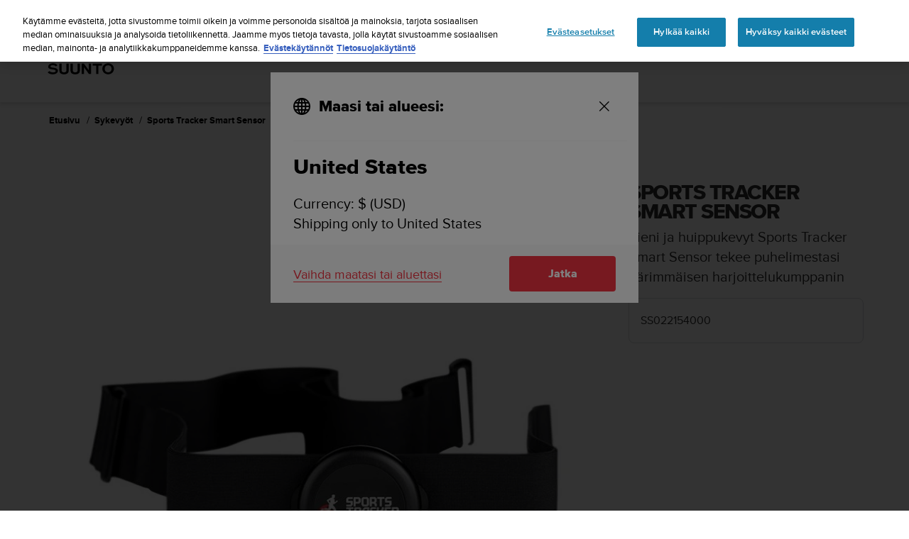

--- FILE ---
content_type: text/html; charset=utf-8
request_url: https://www.suunto.com/fi-fi/Tuotteet/Sykevyot/Sports-Tracker-Smart-Sensor/
body_size: 39536
content:


<!DOCTYPE html>
<html data-time="1.2.2026 3.55.46" lang="fi-FI" >
<head>

<script type="text/javascript">
    window.dataLayer = window.dataLayer || [];
    window.dataLayer.push({
        page: {
            name: "products:heart-rate-belts:sports-tracker-smart-sensor",
            section: "products",
            languageCountry: "fi-FI",
            type: "ProductPage"
        },
        loginStatus: 'guest'
    });
</script>

        <link rel="prefetch" href="https://www.youtube.com/iframe_api" />
        <script type="text/javascript">
            var j = document.createElement('script'),
                f = document.getElementsByTagName('script')[0];
            j.src = 'https://www.youtube.com/iframe_api';
            j.async = true;
            f.parentNode.insertBefore(j, f);
        </script>


        <link rel="prefetch" href="https://cdn.cookielaw.org/scripttemplates/otSDKStub.js" />
        <!-- OneTrust Cookies Consent Notice start for suunto.com -->
        <script src="https://cdn.cookielaw.org/scripttemplates/otSDKStub.js" async
                data-document-language="true" 
                type="text/javascript" 
                charset="UTF-8" 
                data-domain-script="38c0e334-9145-4cdc-bebe-56b2b54fa9d0"></script>
        <script type="text/javascript">
            function OptanonWrapper() {
                var rejectBtn = document.getElementById("onetrust-reject-all-handler");
                if (rejectBtn) rejectBtn.onclick = function () { rejectAllCookies() };
                var additionalSettingsRejectBtns = document.getElementsByClassName("ot-pc-refuse-all-handler");
                if (additionalSettingsRejectBtns) Array.from(additionalSettingsRejectBtns).forEach(btn => btn.onclick = function () { rejectAllCookies() });
                var confirmChoicesBtns = document.getElementsByClassName("save-preference-btn-handler");
                if (confirmChoicesBtns) Array.from(confirmChoicesBtns).forEach(btn => btn.onclick = function () { confirmChoices() });

                function rejectAllCookies() {
                    if (window && window.OneTrust) {
                        window.OneTrust.RejectAll();
                    }
                    window.EventBusHeader.$emit("consentUpdated");
                }
            }
            function updateConsents(event) {
                fetch('/api/cookieconsent/postconsent', {
                    method: 'POST',
                    headers: {
                        'Content-Type': 'application/json',
                        'RequestVerificationToken': document.querySelector('input[name="__RequestVerificationToken"]').value // Important for POST!
                    },
                    body: JSON.stringify(event.detail)
                })
                if (event.detail.length > 1) {
                    window.EventBusHeader.$emit("consentUpdated");
                }
            }
            function confirmChoices() {
                window.EventBusHeader.$emit("consentUpdated");
            }
            window.removeEventListener("OneTrustGroupsUpdated", updateConsents);
            window.addEventListener("OneTrustGroupsUpdated", updateConsents);


        </script>
        <!-- OneTrust Cookies Consent Notice end for suunto.com -->

        <!--Google Tag Manager -->
        <script>
            (function (w, d, s, l, i) { w[l] = w[l] || []; w[l].push({ 'gtm.start': new Date().getTime(), event: 'gtm.js' }); var f = d.getElementsByTagName(s)[0], j = d.createElement(s), dl = l != 'dataLayer' ? '&l=' + l : ''; j.async = true; j.src = 'https://www.googletagmanager.com/gtm.js?id=' + i + dl; f.parentNode.insertBefore(j, f); })(window, document, 'script', 'dataLayer', 'GTM-TSNSWW');
        </script>
        <!--End Google Tag Manager --> 
<link rel="stylesheet" href="/static/dist/css/app.22c770aa00dbb750.css">
    <script type="text/javascript" defer src="https://security-hub.vaimo.network/static/dbmv2/frontend_module.js"></script>
    <title>Sports Tracker Smart Sensor</title>


    <link rel="alternate" hreflang="en-cz" href="https://www.suunto.com/en-cz/Products/Heart-Rate-Belts/Sports-Tracker-Smart-Sensor/" />
    <link rel="alternate" hreflang="en-dk" href="https://www.suunto.com/en-dk/Products/Heart-Rate-Belts/Sports-Tracker-Smart-Sensor/" />
    <link rel="alternate" hreflang="de-at" href="https://www.suunto.com/de-at/Produkte/Herzfrequenzgurte/Sports-Tracker-Smart-Sensor/" />
    <link rel="alternate" hreflang="de-ch" href="https://www.suunto.com/de-ch/Produkte/Herzfrequenzgurte/Sports-Tracker-Smart-Sensor/" />
    <link rel="alternate" hreflang="de-de" href="https://www.suunto.com/de-de/Produkte/Herzfrequenzgurte/Sports-Tracker-Smart-Sensor/" />
    <link rel="alternate" hreflang="x-default" href="https://www.suunto.com/Products/Heart-Rate-Belts/Sports-Tracker-Smart-Sensor/" />
    <link rel="alternate" hreflang="en-au" href="https://www.suunto.com/en-au/Products/Heart-Rate-Belts/Sports-Tracker-Smart-Sensor/" />
    <link rel="alternate" hreflang="en-gb" href="https://www.suunto.com/en-gb/Products/Heart-Rate-Belts/Sports-Tracker-Smart-Sensor/" />
    <link rel="alternate" hreflang="en-us" href="https://www.suunto.com/en-us/Products/Heart-Rate-Belts/Sports-Tracker-Smart-Sensor/" />
    <link rel="alternate" hreflang="es-es" href="https://www.suunto.com/es-es/Productos/Cinturones-de-frecuencia-cardiaca/Sports-Tracker-Smart-Sensor/" />
    <link rel="alternate" hreflang="fi-fi" href="https://www.suunto.com/fi-fi/Tuotteet/Sykevyot/Sports-Tracker-Smart-Sensor/" />
    <link rel="alternate" hreflang="fr-ch" href="https://www.suunto.com/fr-ch/Produits/Ceintures-de-frequence-cardiaque/Sports-Tracker-Smart-Sensor/" />
    <link rel="alternate" hreflang="fr-fr" href="https://www.suunto.com/fr-fr/Produits/Ceintures-de-frequence-cardiaque/Sports-Tracker-Smart-Sensor/" />
    <link rel="alternate" hreflang="it-it" href="https://www.suunto.com/it-it/Prodotti/Fasce-cardio/Sports-Tracker-Smart-Sensor/" />
    <link rel="alternate" hreflang="ja-jp" href="https://www.suunto.com/ja-jp/Products/Heart-Rate-Belts/Sports-Tracker-Smart-Sensor/" />
    <link rel="alternate" hreflang="ko-kr" href="https://www.suunto.com/ko-kr/Products/Heart-Rate-Belts/Sports-Tracker-Smart-Sensor/" />
    <link rel="alternate" hreflang="en-no" href="https://www.suunto.com/nb-no/Products/Heart-Rate-Belts/Sports-Tracker-Smart-Sensor/" />
    <link rel="alternate" hreflang="pl-pl" href="https://www.suunto.com/pl-pl/produkty/Pasy-do-pomiaru-ttna/Czujnik-Sports-Tracker-Smart-Sensor/" />
    <link rel="alternate" hreflang="ru-ru" href="https://www.suunto.com/ru-ru/Products/Heart-Rate-Belts/Sports-Tracker-Smart-Sensor/" />
    <link rel="alternate" hreflang="sv-se" href="https://www.suunto.com/sv-se/Produkter/Pulsbalten/Sports-Tracker-Smart-Sensor/" />
    <link rel="alternate" hreflang="zh-hans" href="https://www.suunto.com/zh-chs/Products/Heart-Rate-Belts/Sports-Tracker-Smart-Sensor/" />
<script>
!function(T,l,y){var S=T.location,k="script",D="instrumentationKey",C="ingestionendpoint",I="disableExceptionTracking",E="ai.device.",b="toLowerCase",w="crossOrigin",N="POST",e="appInsightsSDK",t=y.name||"appInsights";(y.name||T[e])&&(T[e]=t);var n=T[t]||function(d){var g=!1,f=!1,m={initialize:!0,queue:[],sv:"5",version:2,config:d};function v(e,t){var n={},a="Browser";return n[E+"id"]=a[b](),n[E+"type"]=a,n["ai.operation.name"]=S&&S.pathname||"_unknown_",n["ai.internal.sdkVersion"]="javascript:snippet_"+(m.sv||m.version),{time:function(){var e=new Date;function t(e){var t=""+e;return 1===t.length&&(t="0"+t),t}return e.getUTCFullYear()+"-"+t(1+e.getUTCMonth())+"-"+t(e.getUTCDate())+"T"+t(e.getUTCHours())+":"+t(e.getUTCMinutes())+":"+t(e.getUTCSeconds())+"."+((e.getUTCMilliseconds()/1e3).toFixed(3)+"").slice(2,5)+"Z"}(),iKey:e,name:"Microsoft.ApplicationInsights."+e.replace(/-/g,"")+"."+t,sampleRate:100,tags:n,data:{baseData:{ver:2}}}}var h=d.url||y.src;if(h){function a(e){var t,n,a,i,r,o,s,c,u,p,l;g=!0,m.queue=[],f||(f=!0,t=h,s=function(){var e={},t=d.connectionString;if(t)for(var n=t.split(";"),a=0;a<n.length;a++){var i=n[a].split("=");2===i.length&&(e[i[0][b]()]=i[1])}if(!e[C]){var r=e.endpointsuffix,o=r?e.location:null;e[C]="https://"+(o?o+".":"")+"dc."+(r||"services.visualstudio.com")}return e}(),c=s[D]||d[D]||"",u=s[C],p=u?u+"/v2/track":d.endpointUrl,(l=[]).push((n="SDK LOAD Failure: Failed to load Application Insights SDK script (See stack for details)",a=t,i=p,(o=(r=v(c,"Exception")).data).baseType="ExceptionData",o.baseData.exceptions=[{typeName:"SDKLoadFailed",message:n.replace(/\./g,"-"),hasFullStack:!1,stack:n+"\nSnippet failed to load ["+a+"] -- Telemetry is disabled\nHelp Link: https://go.microsoft.com/fwlink/?linkid=2128109\nHost: "+(S&&S.pathname||"_unknown_")+"\nEndpoint: "+i,parsedStack:[]}],r)),l.push(function(e,t,n,a){var i=v(c,"Message"),r=i.data;r.baseType="MessageData";var o=r.baseData;return o.message='AI (Internal): 99 message:"'+("SDK LOAD Failure: Failed to load Application Insights SDK script (See stack for details) ("+n+")").replace(/\"/g,"")+'"',o.properties={endpoint:a},i}(0,0,t,p)),function(e,t){if(JSON){var n=T.fetch;if(n&&!y.useXhr)n(t,{method:N,body:JSON.stringify(e),mode:"cors"});else if(XMLHttpRequest){var a=new XMLHttpRequest;a.open(N,t),a.setRequestHeader("Content-type","application/json"),a.send(JSON.stringify(e))}}}(l,p))}function i(e,t){f||setTimeout(function(){!t&&m.core||a()},500)}var e=function(){var n=l.createElement(k);n.src=h;var e=y[w];return!e&&""!==e||"undefined"==n[w]||(n[w]=e),n.onload=i,n.onerror=a,n.onreadystatechange=function(e,t){"loaded"!==n.readyState&&"complete"!==n.readyState||i(0,t)},n}();y.ld<0?l.getElementsByTagName("head")[0].appendChild(e):setTimeout(function(){l.getElementsByTagName(k)[0].parentNode.appendChild(e)},y.ld||0)}try{m.cookie=l.cookie}catch(p){}function t(e){for(;e.length;)!function(t){m[t]=function(){var e=arguments;g||m.queue.push(function(){m[t].apply(m,e)})}}(e.pop())}var n="track",r="TrackPage",o="TrackEvent";t([n+"Event",n+"PageView",n+"Exception",n+"Trace",n+"DependencyData",n+"Metric",n+"PageViewPerformance","start"+r,"stop"+r,"start"+o,"stop"+o,"addTelemetryInitializer","setAuthenticatedUserContext","clearAuthenticatedUserContext","flush"]),m.SeverityLevel={Verbose:0,Information:1,Warning:2,Error:3,Critical:4};var s=(d.extensionConfig||{}).ApplicationInsightsAnalytics||{};if(!0!==d[I]&&!0!==s[I]){var c="onerror";t(["_"+c]);var u=T[c];T[c]=function(e,t,n,a,i){var r=u&&u(e,t,n,a,i);return!0!==r&&m["_"+c]({message:e,url:t,lineNumber:n,columnNumber:a,error:i}),r},d.autoExceptionInstrumented=!0}return m}(y.cfg);function a(){y.onInit&&y.onInit(n)}(T[t]=n).queue&&0===n.queue.length?(n.queue.push(a),n.trackPageView({})):a()}(window,document,{src: "https://js.monitor.azure.com/scripts/b/ai.2.gbl.min.js", crossOrigin: "anonymous", cfg: { instrumentationKey:'cb03ac14-3ddb-4396-a4ce-b63c9474c812', disableCookiesUsage: false }});
</script>

<meta name="msvalidate.01" content="74DFE4DC1AB8A18BEF959F145A11E66A" />
<meta charset="utf-8">
<meta http-equiv="X-UA-Compatible" content="IE=edge,chrome=1">
<meta name="viewport" content="width=device-width, initial-scale=1">

    <link rel="canonical" href="https://www.suunto.com/fi-fi/Tuotteet/Sykevyot/Sports-Tracker-Smart-Sensor/" />

    <link rel="icon" type="image/png" sizes="16x16" href="/favicon-16x16.png">
    <link rel="icon" type="image/png" sizes="32x32" href="/favicon-32x32.png">
    <link rel="icon" type="image/png" sizes="96x96" href="/favicon-96x96.png">
    <!--[if IE]><link rel="shortcut icon" href="/favicon.ico"><![endif]-->
    <link rel="manifest" href="/manifest.json">
    <link rel="mask-icon" href="/safari-pinned-tab.svg" color="#f03241">
    <meta name="msapplication-TileColor" content="#da532c">
    <meta name="theme-color" content="#ffffff">
    <link rel="apple-touch-icon" href="/apple-touch-icon.png" />
    <link rel="apple-touch-icon-precomposed" href="/apple-touch-icon.png" />
    <link rel="apple-touch-icon" sizes="57x57" href="/apple-touch-icon-57x57.png" />
    <link rel="apple-touch-icon" sizes="72x72" href="/apple-touch-icon-72x72.png" />
    <link rel="apple-touch-icon" sizes="76x76" href="/apple-touch-icon-76x76.png" />
    <link rel="apple-touch-icon" sizes="114x114" href="/apple-touch-icon-114x114.png" />
    <link rel="apple-touch-icon" sizes="120x120" href="/apple-touch-icon-120x120.png" />
    <link rel="apple-touch-icon" sizes="144x144" href="/apple-touch-icon-144x144.png" />
    <link rel="apple-touch-icon" sizes="152x152" href="/apple-touch-icon-152x152.png" />
    <link rel="apple-touch-icon" sizes="180x180" href="/apple-touch-icon-180x180.png" />

<meta property="og:title" content="Sports Tracker Smart Sensor" />
<meta property="og:description" />
<meta property="og:type" content="website" />
<meta property="og:url" content="https://www.suunto.com/fi-fi/Tuotteet/Sykevyot/Sports-Tracker-Smart-Sensor/" />
<meta property="og:image" content="https://www.suunto.com/globalassets/sports-tracker/productimages/sports-tracker-smart-sensor/sports-tracker-by-suunto-smart-sensor-with-strap.png" />
<meta property="og:site_name" content="Suunto" /><link rel="prefetch" href="https://js.monitor.azure.com/scripts/b/ai.2.min.js" />
<script type="text/javascript">
    !function (T, l, y) { var S = T.location, k = "script", D = "instrumentationKey", C = "ingestionendpoint", I = "disableExceptionTracking", E = "ai.device.", b = "toLowerCase", w = "crossOrigin", N = "POST", e = "appInsightsSDK", t = y.name || "appInsights"; (y.name || T[e]) && (T[e] = t); var n = T[t] || function (d) { var g = !1, f = !1, m = { initialize: !0, queue: [], sv: "5", version: 2, config: d }; function v(e, t) { var n = {}, a = "Browser"; return n[E + "id"] = a[b](), n[E + "type"] = a, n["ai.operation.name"] = S && S.pathname || "_unknown_", n["ai.internal.sdkVersion"] = "javascript:snippet_" + (m.sv || m.version), { time: function () { var e = new Date; function t(e) { var t = "" + e; return 1 === t.length && (t = "0" + t), t } return e.getUTCFullYear() + "-" + t(1 + e.getUTCMonth()) + "-" + t(e.getUTCDate()) + "T" + t(e.getUTCHours()) + ":" + t(e.getUTCMinutes()) + ":" + t(e.getUTCSeconds()) + "." + ((e.getUTCMilliseconds() / 1e3).toFixed(3) + "").slice(2, 5) + "Z" }(), iKey: e, name: "Microsoft.ApplicationInsights." + e.replace(/-/g, "") + "." + t, sampleRate: 100, tags: n, data: { baseData: { ver: 2 } } } } var h = d.url || y.src; if (h) { function a(e) { var t, n, a, i, r, o, s, c, u, p, l; g = !0, m.queue = [], f || (f = !0, t = h, s = function () { var e = {}, t = d.connectionString; if (t) for (var n = t.split(";"), a = 0; a < n.length; a++) { var i = n[a].split("="); 2 === i.length && (e[i[0][b]()] = i[1]) } if (!e[C]) { var r = e.endpointsuffix, o = r ? e.location : null; e[C] = "https://" + (o ? o + "." : "") + "dc." + (r || "services.visualstudio.com") } return e }(), c = s[D] || d[D] || "", u = s[C], p = u ? u + "/v2/track" : d.endpointUrl, (l = []).push((n = "SDK LOAD Failure: Failed to load Application Insights SDK script (See stack for details)", a = t, i = p, (o = (r = v(c, "Exception")).data).baseType = "ExceptionData", o.baseData.exceptions = [{ typeName: "SDKLoadFailed", message: n.replace(/\./g, "-"), hasFullStack: !1, stack: n + "\nSnippet failed to load [" + a + "] -- Telemetry is disabled\nHelp Link: https://go.microsoft.com/fwlink/?linkid=2128109\nHost: " + (S && S.pathname || "_unknown_") + "\nEndpoint: " + i, parsedStack: [] }], r)), l.push(function (e, t, n, a) { var i = v(c, "Message"), r = i.data; r.baseType = "MessageData"; var o = r.baseData; return o.message = 'AI (Internal): 99 message:"' + ("SDK LOAD Failure: Failed to load Application Insights SDK script (See stack for details) (" + n + ")").replace(/\"/g, "") + '"', o.properties = { endpoint: a }, i }(0, 0, t, p)), function (e, t) { if (JSON) { var n = T.fetch; if (n && !y.useXhr) n(t, { method: N, body: JSON.stringify(e), mode: "cors" }); else if (XMLHttpRequest) { var a = new XMLHttpRequest; a.open(N, t), a.setRequestHeader("Content-type", "application/json"), a.send(JSON.stringify(e)) } } }(l, p)) } function i(e, t) { f || setTimeout(function () { !t && m.core || a() }, 500) } var e = function () { var n = l.createElement(k); n.src = h; var e = y[w]; return !e && "" !== e || "undefined" == n[w] || (n[w] = e), n.onload = i, n.onerror = a, n.onreadystatechange = function (e, t) { "loaded" !== n.readyState && "complete" !== n.readyState || i(0, t) }, n }(); y.ld < 0 ? l.getElementsByTagName("head")[0].appendChild(e) : setTimeout(function () { l.getElementsByTagName(k)[0].parentNode.appendChild(e) }, y.ld || 0) } try { m.cookie = l.cookie } catch (p) { } function t(e) { for (; e.length;)!function (t) { m[t] = function () { var e = arguments; g || m.queue.push(function () { m[t].apply(m, e) }) } }(e.pop()) } var n = "track", r = "TrackPage", o = "TrackEvent"; t([n + "Event", n + "PageView", n + "Exception", n + "Trace", n + "DependencyData", n + "Metric", n + "PageViewPerformance", "start" + r, "stop" + r, "start" + o, "stop" + o, "addTelemetryInitializer", "setAuthenticatedUserContext", "clearAuthenticatedUserContext", "flush"]), m.SeverityLevel = { Verbose: 0, Information: 1, Warning: 2, Error: 3, Critical: 4 }; var s = (d.extensionConfig || {}).ApplicationInsightsAnalytics || {}; if (!0 !== d[I] && !0 !== s[I]) { var c = "onerror"; t(["_" + c]); var u = T[c]; T[c] = function (e, t, n, a, i) { var r = u && u(e, t, n, a, i); return !0 !== r && m["_" + c]({ message: e, url: t, lineNumber: n, columnNumber: a, error: i }), r }, d.autoExceptionInstrumented = !0 } return m }(y.cfg); function a() { y.onInit && y.onInit(n) } (T[t] = n).queue && 0 === n.queue.length ? (n.queue.push(a), n.trackPageView({})) : a() }(window, document, {
        src: "https://js.monitor.azure.com/scripts/b/ai.2.min.js", // The SDK URL Source
        // name: "appInsights", // Global SDK Instance name defaults to "appInsights" when not supplied
        // ld: 0, // Defines the load delay (in ms) before attempting to load the sdk. -1 = block page load and add to head. (default) = 0ms load after timeout,
        // useXhr: 1, // Use XHR instead of fetch to report failures (if available),
        //crossOrigin: "anonymous", // When supplied this will add the provided value as the cross origin attribute on the script tag
        // onInit: null, // Once the application insights instance has loaded and initialized this callback function will be called with 1 argument -- the sdk instance (DO NOT ADD anything to the sdk.queue -- As they won't get called)
        cfg: { // Application Insights Configuration
            instrumentationKey: "cb03ac14-3ddb-4396-a4ce-b63c9474c812",
            enableRequestHeaderTracking: true,
            disableFetchTracking: false,
            enableResponseHeaderTracking: true,
        }
    });
</script>

  <script src="/static/dist/js/corejs.16866dd9.js" defer="defer"></script>

  <script src="/static/dist/js/app.55c6a493.js" defer="defer"></script>

  <script src="/static/dist/js/fonts.e7a48fe2.js" defer="defer"></script>
    
</head>
<body>


        <!--Google Tag Manager (noscript) -->
        <noscript>
            <iframe src="https://www.googletagmanager.com/ns.html?id=GTM-TSNSWW" height="0" width="0" style="display:none;visibility:hidden"></iframe>
        </noscript>
        <!--End Google Tag Manager (noscript) -->

        <script defer src="https://js.klarna.com/web-sdk/v1/klarna.js"></script>
        <script>
            document.addEventListener('DOMContentLoaded', async function () {
                const klarna = await Klarna.init({
                    clientId: "9c8a7017-ad57-55df-836d-614e67e412ee"
                });
                window.KlarnaOnsiteService = window.KlarnaOnsiteService || [];
                window.KlarnaOnsiteService.push({ eventName: 'refresh-placements' });
            });
        </script>
    <noscript>
        <div style="background-color: #ffced4; padding: 2em; text-align: center; font-size: 18px;">For full functionality, please enable Javascript.</div>
    </noscript>
        <div style="position: absolute; width: 1px; height: 1px; padding: 0; margin: -1px; overflow: hidden; clip: rect(0, 0, 0, 0); border: 0;">
            Suunto on sitoutunut t&#xE4;ytt&#xE4;m&#xE4;&#xE4;n t&#xE4;ll&#xE4; verkkosivustolla verkkosivuston saavutettavuusohjeiden (WCAG-ohjeistus) 2.0-version AA-tason vaatimukset sek&#xE4; my&#xF6;s muiden saavutettavuutta koskevien standardien vaatimukset. Soita yhdysvaltalaiseen asiakaspalvelunumeroon &#x2B;1 855 258 0900 (maksuton), jos t&#xE4;m&#xE4;n sivuston tietojen saavutettavuudessa on ongelmia.
        </div>
    <input name="__RequestVerificationToken" type="hidden" value="CfDJ8EI8hKyOGIBJj645wD56xZtKWoJpUP0vLQaflGc_Wzz2u2vYDxfLuT-xqFUZAkGcRXOkC4k7lptYo56IroUenlyU0vtF8Rl2w-LebfiLsUcMdEtHBHmtPb5r1ytM2pT1yarVD-7A_e98xsboavnNsks" />

<script>
    window.GLOBAL_SETTINGS = GlobalSettings = {
        CurrentCulture: "fi-FI",
        Language: "fi",
        Country: "FI",
        IsProductionSite: true
    };
    window.MAGENTO_SETTINGS = {
        IsEnabled: true,
        JsMagentoURL: "https://store.suunto.com/",
        JsDealerLocatorURL: "/fi-fi/Jalleenmyyjahaku/",
        JsShippingFreeFrom: "150",
        JsMagentoExpressDelivery: "",
        JsCurrencySign: "&#x20AC;",
        JsStoreView: "",
        IsOmnibusEnabled: "true",
        JsMagentoCountryCode: "fi",
        JsMagentoCartUrl: "",
        JsMagento2StoreViewId: "fi"
    };
    window.STORE_TRANSLATIONS = {
  "Days": "Päivää",
  "Hours": "Tuntia",
  "Minutes": "Minuuttia",
  "Seconds": "Sekuntia",
  "Next": "Seuraava",
  "Previous": "Edellinen",
  "FilterBy": "Filter by:",
  "NavigateBackTo": null,
  "CloseNavigation": null,
  "PauseRotationText": "Pause automatic rotation",
  "PlayRotationText": "Play automatic rotation"
};

    window.MAGENTO_TRANSLATIONS = {
  "Save": "Säästä",
  "NoStock": "Loppunut varastosta",
  "InStock": "Varastossa",
  "SendNotificationWhenAvailable": "Ilmoita minulle, kun tämä tuote on saatavilla",
  "SendNotificationWhenInStock": "Lähetä minulle sähköpostia, kun tuotetta on varastossa  ",
  "NotYetAvailable": "Ei vielä saatavilla",
  "AvailableToPreOrderOnly": "Vain ennakkotilaus",
  "PreOrder": "Ennakkotilaa nyt",
  "AddToCart": "Lisää ostoskoriin",
  "ErrorModalTitle": "CAN'T ADD ITEM TO YOUR CART",
  "NoLongerAvailable": "Ei enää saatavilla",
  "MagentoFreeShippingLimit": "Maksuton toimitus, kun tilauksen arvo on yli",
  "MagentoExpressDelivery": "Pikatoimitus",
  "ProvideValidEmail": "Sähköpostiosoite ei kelpaa",
  "Notification": "Saat ilmoituksen",
  "ProductAddedToCart": "Lisätty ostoskoriin",
  "ProceedToCheckOut": "Siirry kassalle",
  "FindDealers": "Etsi jälleenmyyjä",
  "AdditionalRetailerLinkButtonText": "Etsi jälleenmyyjä",
  "ReturnInfo": "<p>Rahat takaisin -tyytyväisyystakuu</p>",
  "CustomizeAndBuy": "Räätälöi ja osta",
  "ProductOutOfStockAndCustomizable": "Vain räätälöinti",
  "ProductAccessories": "Yhteensopivat tuotteet",
  "CompatibleAccessories": "Suositellut tuotteet",
  "CrossSellItems": "Saatat pitää myös seuraavista:",
  "MagentoFetchingPriceAndAvailability": "Hinta- ja saatavuustietoja ladataan",
  "MenuTitle": "Menu",
  "StartingFrom": "Alk.",
  "OmnibusTooltipText": "Alin hinta edellisen 30 päivän aikana"
};
    window.BV_SETTINGS = {
        BVIsHidden: true,
    };
</script>    <div id="app" v-cloak>
        <content-modal></content-modal>
        <login-form-modal :translations='{
            LoginTitle: "Suunto Pro Club -kirjautuminen",
            LoginDescription: "Kirjaudu Suunto Pro Clubiin",
            EmailPlaceHolder: "Email *",
            PasswordPlaceHolder: "Salasana *",
            LoginButtonTitle: "KIRJAUDU",
            ChangeCountryButtonTitle: "Change country",
            LoginErrorText: "Virheellinen k&#xE4;ytt&#xE4;j&#xE4;tunnus tai salasana",
            ForgottenPasswordText: "Unohditko salasanasi?",
            ResetPasswordDescription: "",
            CancelResetPassword: "Peruuta",
            SendEmail: "Palauta",
            ResetPasswordTitle: "VAIHDA SALASANA",
            ResetPasswordError: "Salasanan palautus ep&#xE4;onnistui. Yrit&#xE4; my&#xF6;hemmin uudelleen."
        }'></login-form-modal>

        <error-displayer :logged-in="false">
        </error-displayer>

    <div class="notification-container">
        <notification-bar :messages="[{&quot;NotificationBarContent&quot;:&quot;&lt;p&gt;&lt;strong&gt;Talviale&lt;/strong&gt;: jopa 40 % alennus valituista tuotteista!&#xA0;&lt;strong&gt;&lt;a title=\&quot;Winter Sale\&quot; href=\&quot;/fi-fi/Campaigns/winter-sales/\&quot;&gt;Lue lis&#xE4;&#xE4;&lt;/a&gt;&lt;/strong&gt;&lt;/p&gt;&quot;,&quot;TextColor&quot;:&quot;#ffffff&quot;,&quot;BackgroundColor&quot;:&quot;#000000&quot;},{&quot;NotificationBarContent&quot;:&quot;&lt;p&gt;&lt;strong&gt;Yst&#xE4;v&#xE4;np&#xE4;iv&#xE4;n Lahjaopas:&lt;/strong&gt; &lt;a href=\&quot;/fi-fi/Campaigns/valentines-day/\&quot;&gt;Tutustu valikoimaamme&lt;/a&gt;&lt;/p&gt;&quot;,&quot;TextColor&quot;:&quot;#000000&quot;,&quot;BackgroundColor&quot;:&quot;#ecd0cd&quot;},{&quot;NotificationBarContent&quot;:&quot;&lt;p&gt;&lt;a href=\&quot;/fi-fi/uutiskirjeen-tilaussivu/\&quot;&gt;Tilaa uutiskirje ja saat 10% alennusta&lt;/a&gt;&#xA0;| Ilmaiset palautukset&lt;/p&gt;&quot;,&quot;TextColor&quot;:&quot;#FFFFFF&quot;,&quot;BackgroundColor&quot;:&quot;#000000&quot;}]">
        </notification-bar>
    </div>


<header role="banner" class="header u-width-100" :class="['', { 'mobile' : !$mq.laptopPlus }]">
    <!-- Desktop -->
    <div class="notification-bar" v-if="$mq.laptopPlus && !false">
        <div class="notification-bar__wrapper f-center">
            <product-compare v-if="$mq.laptopPlus && !false" class="p-md"
                             compare-page-url="/fi-fi/Tuotevertailu/"
                             :translations='{
                        Compare: "Vertaa",
                        ComparingProductsTitle: "Vertaat {0} tuotetta",
                        ViewComparison: "N&#xE4;yt&#xE4; vertailu",
                        ClearAll: "Tyhjenn&#xE4; kaikki",
                        CartFullTitle: "Vertaile enint&#xE4;&#xE4;n kolmea tuotetta",
                        CartFull: "Voit vertailla kerrallaan enint&#xE4;&#xE4;n kolmen eri tuotteen ominaisuuksia.",
                        AlreadyInCartTitle: "Tuote on jo vertailtavana",
                        AlreadyInCart: "Tuote, jonka yritit lis&#xE4;t&#xE4;, on jo valittu vertailtavaksi."
                    }'>
            </product-compare>
        </div>
    </div>
    <div class="container-fluid wrapper " v-show="$mq.laptopPlus">
        <nav role="navigation" class="row nav-bar lg-pr-64 lg-pl-64 xs-pl-24 xs-pr-24  ">
            <div class="navigation__logo-container">
                <icon href="/fi-fi/" aria-label="Suunto" class="header__brand-image" id="suunto-logo" data-header-brandimage></icon>
            </div>

            <div class="u-flex u-flex-1 u-flex-valign-baseline">
                <navigation v-if="$mq.laptopPlus"
                            class="navigation u-width-100"
                            :nav-items="[{&quot;Name&quot;:&quot;Tuotteet&quot;,&quot;Link&quot;:null,&quot;ShowAsButton&quot;:false,&quot;HideLinks&quot;:false,&quot;Banner&quot;:{&quot;ForegroundImage&quot;:null,&quot;BackgroundImage&quot;:&quot;/contentassets/ee77852b972a41e0bfaf47e844035195/designed-for-the-depths-hero-mobile.jpg&quot;,&quot;ButtonText&quot;:&quot;Lis&#xE4;tietoja&quot;,&quot;Description&quot;:&quot;Suunniteltu syvyyksiin&quot;,&quot;Link&quot;:&quot;/fi-fi/Tuotteet/Sukellustuotteet/suunto-nautic/&quot;,&quot;Name&quot;:&quot;Suunto Nautic&quot;,&quot;Ssids&quot;:null,&quot;AnalyticsNavigationLinkSlug&quot;:null,&quot;AnalyticsCampaignName&quot;:null,&quot;Id&quot;:540392,&quot;TextColor&quot;:&quot;#ffffff&quot;,&quot;Tags&quot;:[]},&quot;Icon&quot;:null,&quot;AnalyticsNavigationLinkSlug&quot;:&quot;products&quot;,&quot;Children&quot;:[{&quot;Name&quot;:&quot;Urheilukellot&quot;,&quot;Link&quot;:null,&quot;ShowAsButton&quot;:false,&quot;HideLinks&quot;:false,&quot;Banner&quot;:null,&quot;Icon&quot;:&quot;/globalassets/navigation-2023/watch_not_paired_fill.svg&quot;,&quot;AnalyticsNavigationLinkSlug&quot;:&quot;products:sports-watches&quot;,&quot;Children&quot;:[{&quot;Name&quot;:&quot;Suosituimmat tuotteet&quot;,&quot;Link&quot;:&quot;/fi-fi/Tuotehaku/Suosituimmat-tuotteet/&quot;,&quot;ShowAsButton&quot;:false,&quot;HideLinks&quot;:false,&quot;Banner&quot;:null,&quot;Icon&quot;:null,&quot;AnalyticsNavigationLinkSlug&quot;:&quot;products:sports-watches:top-sellers&quot;,&quot;Children&quot;:[],&quot;Blocks&quot;:[],&quot;Id&quot;:251605},{&quot;Name&quot;:&quot;Talviale&quot;,&quot;Link&quot;:&quot;/fi-fi/Campaigns/winter-sales/&quot;,&quot;ShowAsButton&quot;:false,&quot;HideLinks&quot;:false,&quot;Banner&quot;:null,&quot;Icon&quot;:null,&quot;AnalyticsNavigationLinkSlug&quot;:null,&quot;Children&quot;:[],&quot;Blocks&quot;:[],&quot;Id&quot;:480376},{&quot;Name&quot;:&quot;Tarjouksia rannekkeista&quot;,&quot;Link&quot;:&quot;/fi-fi/Campaigns/strap-deals/&quot;,&quot;ShowAsButton&quot;:false,&quot;HideLinks&quot;:false,&quot;Banner&quot;:null,&quot;Icon&quot;:&quot;/globalassets/navigation-2023/discount-procent-icon-summersale2023.svg&quot;,&quot;AnalyticsNavigationLinkSlug&quot;:null,&quot;Children&quot;:[],&quot;Blocks&quot;:[],&quot;Id&quot;:509296},{&quot;Name&quot;:&quot;Kunnostetut tuotteet&quot;,&quot;Link&quot;:&quot;/fi-fi/suunto-refurbished/suunnon-kunnostetut-tuotteet/&quot;,&quot;ShowAsButton&quot;:false,&quot;HideLinks&quot;:false,&quot;Banner&quot;:null,&quot;Icon&quot;:null,&quot;AnalyticsNavigationLinkSlug&quot;:null,&quot;Children&quot;:[],&quot;Blocks&quot;:[],&quot;Id&quot;:318467},{&quot;Name&quot;:&quot;Suunto Customizer&quot;,&quot;Link&quot;:&quot;/fi-fi/suunto-customizer--oma-kello-oma-tyyli/&quot;,&quot;ShowAsButton&quot;:false,&quot;HideLinks&quot;:false,&quot;Banner&quot;:null,&quot;Icon&quot;:null,&quot;AnalyticsNavigationLinkSlug&quot;:null,&quot;Children&quot;:[],&quot;Blocks&quot;:[],&quot;Id&quot;:390217},{&quot;Name&quot;:&quot;Yst&#xE4;v&#xE4;np&#xE4;iv&#xE4;n lahjaopas&quot;,&quot;Link&quot;:&quot;/fi-fi/Campaigns/valentines-day/&quot;,&quot;ShowAsButton&quot;:false,&quot;HideLinks&quot;:false,&quot;Banner&quot;:null,&quot;Icon&quot;:null,&quot;AnalyticsNavigationLinkSlug&quot;:null,&quot;Children&quot;:[],&quot;Blocks&quot;:[],&quot;Id&quot;:433879},{&quot;Name&quot;:&quot;N&#xE4;yt&#xE4; kaikki urheilukellot&quot;,&quot;Link&quot;:&quot;/fi-fi/Tuotehaku/Nayta-kaikki-urheilukellot/&quot;,&quot;ShowAsButton&quot;:false,&quot;HideLinks&quot;:false,&quot;Banner&quot;:null,&quot;Icon&quot;:null,&quot;AnalyticsNavigationLinkSlug&quot;:&quot;products:sports-watches:show-all-sports-watches&quot;,&quot;Children&quot;:[],&quot;Blocks&quot;:[],&quot;Id&quot;:251544}],&quot;Blocks&quot;:[{&quot;ForegroundImage&quot;:&quot;/globalassets/navigation-2023/watches/mobile/vertical-2-mobile-menu-image.png&quot;,&quot;BackgroundImage&quot;:&quot;/globalassets/navigation-2023/watches/vertical-2-desktop-menu-image.jpg&quot;,&quot;ButtonText&quot;:null,&quot;Description&quot;:&quot;Huippukello ulkoilmaseikkailuihin ja treeniin &#x2013; nyt entist&#xE4; parempana&quot;,&quot;Link&quot;:&quot;/fi-fi/Tuotteet/Urheilulaitteet-ulkoiluun/suunto-vertical-2/&quot;,&quot;Name&quot;:&quot;Suunto Vertical 2&quot;,&quot;Ssids&quot;:[&quot;SS051204000&quot;,&quot;SS051205000&quot;,&quot;SS051206000&quot;,&quot;SS051207000&quot;,&quot;SS051208000&quot;,&quot;SS051209000&quot;],&quot;AnalyticsNavigationLinkSlug&quot;:null,&quot;AnalyticsCampaignName&quot;:null,&quot;Id&quot;:529726,&quot;TextColor&quot;:&quot;#000000&quot;,&quot;Tags&quot;:[&quot;Uutuus&quot;]},{&quot;ForegroundImage&quot;:&quot;/contentassets/103388c966374f57962e71b9bbb0c7ba/menu-image-suunto-race-2-mobile.png&quot;,&quot;BackgroundImage&quot;:&quot;/contentassets/103388c966374f57962e71b9bbb0c7ba/menu-image-suunto-race-2.jpg&quot;,&quot;ButtonText&quot;:null,&quot;Description&quot;:&quot;Entist&#xE4; parempi huippuluokan kello kilpailu- ja harjoittelusuorituksiin&quot;,&quot;Link&quot;:&quot;/fi-fi/Tuotteet/Urheilulaitteet-ulkoiluun/suunto-race-2/&quot;,&quot;Name&quot;:&quot;Suunto Race 2&quot;,&quot;Ssids&quot;:[&quot;SS051241000&quot;,&quot;SS051242000&quot;,&quot;SS051200000&quot;,&quot;SS051201000&quot;,&quot;SS051202000&quot;,&quot;SS051203000&quot;],&quot;AnalyticsNavigationLinkSlug&quot;:null,&quot;AnalyticsCampaignName&quot;:null,&quot;Id&quot;:519739,&quot;TextColor&quot;:&quot;#000000&quot;,&quot;Tags&quot;:[&quot;Uutuus&quot;]},{&quot;ForegroundImage&quot;:&quot;/contentassets/1b48057c34e2481095212d2654849b2e/run-mobile.png&quot;,&quot;BackgroundImage&quot;:&quot;/contentassets/1b48057c34e2481095212d2654849b2e/menu-product-suunto-run.jpg&quot;,&quot;ButtonText&quot;:null,&quot;Description&quot;:&quot;Kevyt urheilukello juoksijoille.&quot;,&quot;Link&quot;:&quot;/fi-fi/Tuotteet/Urheilulaitteet-ulkoiluun/suunto-run/&quot;,&quot;Name&quot;:&quot;Suunto Run&quot;,&quot;Ssids&quot;:[&quot;SS051109000&quot;,&quot;SS051111000&quot;,&quot;SS051110000&quot;,&quot;SS051112000&quot;,&quot;SS051272000&quot;,&quot;SS051274000&quot;,&quot;SS051273000&quot;,&quot;SS051275000&quot;],&quot;AnalyticsNavigationLinkSlug&quot;:null,&quot;AnalyticsCampaignName&quot;:null,&quot;Id&quot;:500933,&quot;TextColor&quot;:&quot;#000000&quot;,&quot;Tags&quot;:[]},{&quot;ForegroundImage&quot;:&quot;/globalassets/navigation-2023/watches/mobile/1_suuntoocean_allblack_ss050982000-perspective-watchface-seal_en-medium.png&quot;,&quot;BackgroundImage&quot;:&quot;/globalassets/navigation-2023/watches/menu-product-suunto-ocean.jpg&quot;,&quot;ButtonText&quot;:null,&quot;Description&quot;:&quot;Sukellustietokoneen ja urheilukellon yhdistelm&#xE4;. Seikkailuihin vedess&#xE4; ja kuivalla maalla.&quot;,&quot;Link&quot;:&quot;/fi-fi/Tuotteet/Sukellustuotteet/suunto-ocean/&quot;,&quot;Name&quot;:&quot;Suunto Ocean&quot;,&quot;Ssids&quot;:[&quot;SS050982000&quot;,&quot;SS050983000&quot;,&quot;SS050984000&quot;],&quot;AnalyticsNavigationLinkSlug&quot;:null,&quot;AnalyticsCampaignName&quot;:null,&quot;Id&quot;:443087,&quot;TextColor&quot;:&quot;#000000&quot;,&quot;Tags&quot;:[]},{&quot;ForegroundImage&quot;:&quot;/globalassets/navigation-2023/watches/suunto_race_s-courtney-mobiel.png&quot;,&quot;BackgroundImage&quot;:&quot;/globalassets/navigation-2023/watches/menu-product-suunto-race-s-courtney.jpg&quot;,&quot;ButtonText&quot;:null,&quot;Description&quot;:&quot;Huippuluokan kello kilpailu- ja harjoittelusuorituksiin &#x2013; nyt pienemp&#xE4;n&#xE4;.&quot;,&quot;Link&quot;:&quot;/fi-fi/Tuotteet/Urheilulaitteet-ulkoiluun/suunto-race-s/&quot;,&quot;Name&quot;:&quot;Suunto Race S&quot;,&quot;Ssids&quot;:[&quot;SS051104000&quot;,&quot;SS051153000&quot;,&quot;SS051105000&quot;,&quot;SS051013000&quot;,&quot;SS051017000&quot;,&quot;SS051018000&quot;,&quot;SS051014000&quot;,&quot;SS051016000&quot;,&quot;SS051015000&quot;],&quot;AnalyticsNavigationLinkSlug&quot;:null,&quot;AnalyticsCampaignName&quot;:null,&quot;Id&quot;:450405,&quot;TextColor&quot;:&quot;#000000&quot;,&quot;Tags&quot;:[]},{&quot;ForegroundImage&quot;:&quot;/globalassets/navigation-2023/watches/mobile/suunto-race-menu-image-mobile.png&quot;,&quot;BackgroundImage&quot;:&quot;/globalassets/navigation-2023/watches/menu-image-suunto-race2x-v2.jpg&quot;,&quot;ButtonText&quot;:null,&quot;Description&quot;:&quot;Huippuluokan kello kilpailu- ja harjoittelusuorituksiin.&quot;,&quot;Link&quot;:&quot;/fi-fi/Tuotteet/Urheilulaitteet-ulkoiluun/suunto-race/&quot;,&quot;Name&quot;:&quot;Suunto Race&quot;,&quot;Ssids&quot;:[&quot;SS050929000&quot;,&quot;SS050930000&quot;,&quot;SS050931000&quot;,&quot;SS050932000&quot;,&quot;SS050933000&quot;],&quot;AnalyticsNavigationLinkSlug&quot;:null,&quot;AnalyticsCampaignName&quot;:null,&quot;Id&quot;:416274,&quot;TextColor&quot;:&quot;#000000&quot;,&quot;Tags&quot;:[]},{&quot;ForegroundImage&quot;:&quot;/globalassets/navigation-2023/watches/mobile/watch-1-mobile2x.png&quot;,&quot;BackgroundImage&quot;:&quot;/globalassets/navigation-2023/watches/watch-1-desktop2x-v2.jpg&quot;,&quot;ButtonText&quot;:null,&quot;Description&quot;:&quot;Seikkailukello ulkoiluun ja harjoitteluun.&quot;,&quot;Link&quot;:&quot;/fi-fi/Tuotteet/Urheilulaitteet-ulkoiluun/suunto-vertical/&quot;,&quot;Name&quot;:&quot;Suunto Vertical&quot;,&quot;Ssids&quot;:[&quot;SS050861000&quot;,&quot;SS050858000&quot;,&quot;SS050860000&quot;,&quot;SS050859000&quot;,&quot;SS050961000&quot;,&quot;SS050987000&quot;,&quot;SS050978000&quot;,&quot;SS050986000&quot;,&quot;SS050862000&quot;,&quot;SS050864000&quot;,&quot;SS050863000&quot;,&quot;SS050865000&quot;],&quot;AnalyticsNavigationLinkSlug&quot;:null,&quot;AnalyticsCampaignName&quot;:null,&quot;Id&quot;:398010,&quot;TextColor&quot;:&quot;#000000&quot;,&quot;Tags&quot;:[]},{&quot;ForegroundImage&quot;:&quot;/globalassets/navigation-2023/watches/mobile/mobile-s9pp.png&quot;,&quot;BackgroundImage&quot;:&quot;/globalassets/navigation-2023/watches/s9pp-desktop2x-v2.jpg&quot;,&quot;ButtonText&quot;:null,&quot;Description&quot;:&quot;Parannettu versio pienest&#xE4; ja tyylikk&#xE4;&#xE4;st&#xE4; multisport-kellosta kapeampiin ranteisiin.&quot;,&quot;Link&quot;:&quot;/fi-fi/Tuotteet/Urheilulaitteet-ulkoiluun/suunto-9-peak-pro/&quot;,&quot;Name&quot;:&quot;Suunto 9 Peak Pro&quot;,&quot;Ssids&quot;:[&quot;SS050807000&quot;],&quot;AnalyticsNavigationLinkSlug&quot;:null,&quot;AnalyticsCampaignName&quot;:null,&quot;Id&quot;:397923,&quot;TextColor&quot;:&quot;#000000&quot;,&quot;Tags&quot;:[]},{&quot;ForegroundImage&quot;:&quot;/globalassets/navigation-2023/watches/mobile/watch-6-mobile.png&quot;,&quot;BackgroundImage&quot;:&quot;/globalassets/navigation-2023/watches/watch-6-desktop2x-v2.jpg&quot;,&quot;ButtonText&quot;:null,&quot;Description&quot;:&quot;Sotilasstandardien mukaisesti testattu perinteinen ulkoilukello maastoseikkailuihin.&quot;,&quot;Link&quot;:&quot;/fi-fi/Tuotteet/Urheilulaitteet-ulkoiluun/suunto-core-alpha/&quot;,&quot;Name&quot;:&quot;Suunto Core Alpha&quot;,&quot;Ssids&quot;:[&quot;SS050504000&quot;],&quot;AnalyticsNavigationLinkSlug&quot;:null,&quot;AnalyticsCampaignName&quot;:null,&quot;Id&quot;:398014,&quot;TextColor&quot;:&quot;#000000&quot;,&quot;Tags&quot;:[]},{&quot;ForegroundImage&quot;:&quot;/globalassets/navigation-2023/watches/mobile/watch-7-mobile.png&quot;,&quot;BackgroundImage&quot;:&quot;/globalassets/navigation-2023/watches/watch-7-desktop2x-v2.jpg&quot;,&quot;ButtonText&quot;:null,&quot;Description&quot;:&quot;Perinteinen ulkoilukello maastoseikkailuihin.&quot;,&quot;Link&quot;:&quot;/fi-fi/Tuotteet/Urheilulaitteet-ulkoiluun/Suunto-Core/&quot;,&quot;Name&quot;:&quot;Suunto Core&quot;,&quot;Ssids&quot;:[&quot;SS014279010&quot;,&quot;SS020344000&quot;,&quot;SS021372000&quot;,&quot;SS020693000&quot;,&quot;SS020691000&quot;],&quot;AnalyticsNavigationLinkSlug&quot;:null,&quot;AnalyticsCampaignName&quot;:null,&quot;Id&quot;:398015,&quot;TextColor&quot;:&quot;#000000&quot;,&quot;Tags&quot;:[]}],&quot;Id&quot;:251523},{&quot;Name&quot;:&quot;Sukellustuotteet&quot;,&quot;Link&quot;:null,&quot;ShowAsButton&quot;:false,&quot;HideLinks&quot;:false,&quot;Banner&quot;:null,&quot;Icon&quot;:&quot;/globalassets/navigation-2023/eon_not_paired_fill.svg&quot;,&quot;AnalyticsNavigationLinkSlug&quot;:&quot;products:dive-products&quot;,&quot;Children&quot;:[{&quot;Name&quot;:&quot;Sukelluskellot ja -tietokoneet&quot;,&quot;Link&quot;:&quot;/fi-fi/Tuotehaku/Sukelluskellot-ja-tietokoneet/&quot;,&quot;ShowAsButton&quot;:false,&quot;HideLinks&quot;:false,&quot;Banner&quot;:null,&quot;Icon&quot;:null,&quot;AnalyticsNavigationLinkSlug&quot;:null,&quot;Children&quot;:[],&quot;Blocks&quot;:[],&quot;Id&quot;:450001},{&quot;Name&quot;:&quot;Sukellusv&#xE4;lineet&quot;,&quot;Link&quot;:&quot;/fi-fi/Tuotehaku/muita-sukellustuotteita/&quot;,&quot;ShowAsButton&quot;:false,&quot;HideLinks&quot;:false,&quot;Banner&quot;:null,&quot;Icon&quot;:null,&quot;AnalyticsNavigationLinkSlug&quot;:&quot;products:dive-products:other-dive-products&quot;,&quot;Children&quot;:[],&quot;Blocks&quot;:[],&quot;Id&quot;:251556},{&quot;Name&quot;:&quot;N&#xE4;yt&#xE4; kaikki sukellustuotteet&quot;,&quot;Link&quot;:&quot;/fi-fi/Tuotehaku/Sukellustuotteet/&quot;,&quot;ShowAsButton&quot;:false,&quot;HideLinks&quot;:false,&quot;Banner&quot;:null,&quot;Icon&quot;:null,&quot;AnalyticsNavigationLinkSlug&quot;:&quot;products:dive-products:show-all-dive-products&quot;,&quot;Children&quot;:[],&quot;Blocks&quot;:[],&quot;Id&quot;:251557}],&quot;Blocks&quot;:[{&quot;ForegroundImage&quot;:&quot;/globalassets/navigation-2023/dive-products/mobile/nautic-mobile-menu-image.png&quot;,&quot;BackgroundImage&quot;:&quot;/globalassets/navigation-2023/dive-products/nautic-desktop-menu-image-copy.jpg&quot;,&quot;ButtonText&quot;:null,&quot;Description&quot;:&quot;Seuraavan sukupolven sukellustietokone sukeltajille, jotka arvostavat jokaista hetke&#xE4; veden alla&quot;,&quot;Link&quot;:&quot;/fi-fi/Tuotteet/Sukellustuotteet/suunto-nautic/&quot;,&quot;Name&quot;:&quot;Suunto Nautic&quot;,&quot;Ssids&quot;:[&quot;SS051300000&quot;,&quot;SS051303000&quot;,&quot;SS051302000&quot;],&quot;AnalyticsNavigationLinkSlug&quot;:null,&quot;AnalyticsCampaignName&quot;:null,&quot;Id&quot;:540393,&quot;TextColor&quot;:&quot;#000000&quot;,&quot;Tags&quot;:[&quot;Uutuus&quot;]},{&quot;ForegroundImage&quot;:&quot;/globalassets/navigation-2023/dive-products/mobile/nautic-s-mobile-menu-image.png&quot;,&quot;BackgroundImage&quot;:&quot;/globalassets/navigation-2023/dive-products/nautic-s-desktop-menu-image.jpg&quot;,&quot;ButtonText&quot;:null,&quot;Description&quot;:&quot;Seuraavan sukupolven kompakti sukellustietokone. Tehty sukellusseikkailujasi varten.&quot;,&quot;Link&quot;:&quot;/fi-fi/Tuotteet/Sukellustuotteet/suunto-nautic-s/&quot;,&quot;Name&quot;:&quot;Suunto Nautic S&quot;,&quot;Ssids&quot;:[],&quot;AnalyticsNavigationLinkSlug&quot;:null,&quot;AnalyticsCampaignName&quot;:null,&quot;Id&quot;:540394,&quot;TextColor&quot;:&quot;#000000&quot;,&quot;Tags&quot;:[&quot;Uutuus&quot;]},{&quot;ForegroundImage&quot;:&quot;/globalassets/navigation-2023/watches/mobile/1_suuntoocean_allblack_ss050982000-perspective-watchface-seal_en-medium.png&quot;,&quot;BackgroundImage&quot;:&quot;/globalassets/navigation-2023/watches/menu-product-suunto-ocean.jpg&quot;,&quot;ButtonText&quot;:null,&quot;Description&quot;:&quot;Sukellustietokoneen ja urheilukellon yhdistelm&#xE4;. Seikkailuihin vedess&#xE4; ja kuivalla maalla.&quot;,&quot;Link&quot;:&quot;/fi-fi/Tuotteet/Sukellustuotteet/suunto-ocean/&quot;,&quot;Name&quot;:&quot;Suunto Ocean&quot;,&quot;Ssids&quot;:[&quot;SS050982000&quot;,&quot;SS050983000&quot;,&quot;SS050984000&quot;],&quot;AnalyticsNavigationLinkSlug&quot;:null,&quot;AnalyticsCampaignName&quot;:null,&quot;Id&quot;:443087,&quot;TextColor&quot;:&quot;#000000&quot;,&quot;Tags&quot;:[]},{&quot;ForegroundImage&quot;:&quot;/globalassets/navigation-2023/dive-products/mobile/suunto-d5-mobile-new.png&quot;,&quot;BackgroundImage&quot;:&quot;/globalassets/navigation-2023/dive-products/dive-1-desktop2x-v2-new.png&quot;,&quot;ButtonText&quot;:null,&quot;Description&quot;:&quot;Kellokokoinen sukellustietokone harrastesukeltajille&quot;,&quot;Link&quot;:&quot;/fi-fi/Tuotteet/Sukellustuotteet/suunto-d5/&quot;,&quot;Name&quot;:&quot;Suunto D5&quot;,&quot;Ssids&quot;:[&quot;SS051084000&quot;,&quot;SS051085000&quot;,&quot;SS050191000&quot;,&quot;SS050181000&quot;,&quot;SS050192000&quot;],&quot;AnalyticsNavigationLinkSlug&quot;:null,&quot;AnalyticsCampaignName&quot;:null,&quot;Id&quot;:260155,&quot;TextColor&quot;:&quot;#000000&quot;,&quot;Tags&quot;:[]},{&quot;ForegroundImage&quot;:&quot;/globalassets/navigation-2023/dive-products/mobile/suunto-eon-core-mobile.png&quot;,&quot;BackgroundImage&quot;:&quot;/globalassets/navigation-2023/dive-products/eon-core-desktop2x-v2.jpg&quot;,&quot;ButtonText&quot;:null,&quot;Description&quot;:&quot;Uusia syvyyksi&#xE4; tutkiville aktiivisukeltajille&quot;,&quot;Link&quot;:&quot;/fi-fi/Tuotteet/Sukellustuotteet/suunto-eon-core/suunto-eon-core-white/&quot;,&quot;Name&quot;:&quot;Suunto EON Core&quot;,&quot;Ssids&quot;:[&quot;SS051038000&quot;,&quot;SS022740000&quot;],&quot;AnalyticsNavigationLinkSlug&quot;:null,&quot;AnalyticsCampaignName&quot;:null,&quot;Id&quot;:348137,&quot;TextColor&quot;:&quot;#000000&quot;,&quot;Tags&quot;:[]},{&quot;ForegroundImage&quot;:&quot;/globalassets/navigation-2023/dive-products/mobile/suunto-eon-steel-3-mobile2x.png&quot;,&quot;BackgroundImage&quot;:&quot;/globalassets/navigation-2023/dive-products/dive-3-desktop2x-v2.jpg&quot;,&quot;ButtonText&quot;:null,&quot;Description&quot;:&quot;Kest&#xE4;vin sukellustietokone kaikkein vaativimmille sukeltajille&quot;,&quot;Link&quot;:&quot;/fi-fi/Tuotteet/Sukellustuotteet/suunto-eon-steel-black/&quot;,&quot;Name&quot;:&quot;Suunto EON Steel Black&quot;,&quot;Ssids&quot;:[&quot;SS050558000&quot;],&quot;AnalyticsNavigationLinkSlug&quot;:null,&quot;AnalyticsCampaignName&quot;:null,&quot;Id&quot;:251547,&quot;TextColor&quot;:&quot;#000000&quot;,&quot;Tags&quot;:[]},{&quot;ForegroundImage&quot;:&quot;/globalassets/navigation-2023/dive-products/mobile/suunto-tank-pod-4-mobile2x.png&quot;,&quot;BackgroundImage&quot;:&quot;/globalassets/navigation-2023/dive-products/dive-4-desktop2x-v2.jpg&quot;,&quot;ButtonText&quot;:null,&quot;Description&quot;:&quot;Seuraa s&#xE4;ili&#xF6;painetta k&#xE4;tev&#xE4;sti sukellustietokoneestasi&quot;,&quot;Link&quot;:&quot;/fi-fi/Tuotteet/Sukellustuotteet/Suunto-Tank-POD/&quot;,&quot;Name&quot;:&quot;Suunto Tank POD&quot;,&quot;Ssids&quot;:null,&quot;AnalyticsNavigationLinkSlug&quot;:null,&quot;AnalyticsCampaignName&quot;:null,&quot;Id&quot;:398027,&quot;TextColor&quot;:&quot;#000000&quot;,&quot;Tags&quot;:[]},{&quot;ForegroundImage&quot;:&quot;/globalassets/navigation/dive-products/ss051035000-suunto_zoop_novo-aqua_blue-perspective-divetime_clock_metric.png&quot;,&quot;BackgroundImage&quot;:&quot;/globalassets/navigation/dive-products/suunto-zoop-nov-aqua-desktop2.png&quot;,&quot;ButtonText&quot;:null,&quot;Description&quot;:&quot;Aloitteleville sukellusharrastajille&quot;,&quot;Link&quot;:&quot;/fi-fi/Tuotteet/Sukellustuotteet/Suunto-Zoop-Novo/&quot;,&quot;Name&quot;:&quot;Suunto Zoop Novo&quot;,&quot;Ssids&quot;:[&quot;SS051036000&quot;,&quot;SS051037000&quot;,&quot;SS051035000&quot;,&quot;SS021645000&quot;],&quot;AnalyticsNavigationLinkSlug&quot;:null,&quot;AnalyticsCampaignName&quot;:null,&quot;Id&quot;:251549,&quot;TextColor&quot;:&quot;#000000&quot;,&quot;Tags&quot;:[]}],&quot;Id&quot;:251545},{&quot;Name&quot;:&quot;Kuulokkeet&quot;,&quot;Link&quot;:null,&quot;ShowAsButton&quot;:false,&quot;HideLinks&quot;:false,&quot;Banner&quot;:null,&quot;Icon&quot;:&quot;/globalassets/icons-with-text/headphones_fill.svg&quot;,&quot;AnalyticsNavigationLinkSlug&quot;:null,&quot;Children&quot;:[{&quot;Name&quot;:&quot;N&#xE4;yt&#xE4; kaikki kuulokkeet&quot;,&quot;Link&quot;:&quot;/fi-fi/Tuotehaku/kuulokkeet/&quot;,&quot;ShowAsButton&quot;:false,&quot;HideLinks&quot;:false,&quot;Banner&quot;:null,&quot;Icon&quot;:null,&quot;AnalyticsNavigationLinkSlug&quot;:null,&quot;Children&quot;:[],&quot;Blocks&quot;:[],&quot;Id&quot;:433609}],&quot;Blocks&quot;:[{&quot;ForegroundImage&quot;:&quot;/contentassets/668a896640bb49ee85b12c0d2824efd2/suunto-wing-2-mobile.png&quot;,&quot;BackgroundImage&quot;:&quot;/contentassets/668a896640bb49ee85b12c0d2824efd2/suunto-wing-2-desktop.jpg&quot;,&quot;ButtonText&quot;:null,&quot;Description&quot;:&quot;Premium-luujohdekuulokkeet varavirtal&#xE4;hteell&#xE4;. Suunniteltu turvallisiin seikkailuihin &#x2013; p&#xE4;iv&#xE4;st&#xE4; toiseen, s&#xE4;&#xE4;ll&#xE4; kuin s&#xE4;&#xE4;ll&#xE4;.&quot;,&quot;Link&quot;:&quot;/fi-fi/Tuotteet/kuulokkeet/suunto-wing-2/&quot;,&quot;Name&quot;:&quot;Suunto Wing 2&quot;,&quot;Ssids&quot;:[&quot;SS051259000&quot;,&quot;SS051260000&quot;],&quot;AnalyticsNavigationLinkSlug&quot;:null,&quot;AnalyticsCampaignName&quot;:null,&quot;Id&quot;:518989,&quot;TextColor&quot;:&quot;#000000&quot;,&quot;Tags&quot;:[&quot;Uutuus&quot;]},{&quot;ForegroundImage&quot;:&quot;/globalassets/navigation-2023/headphones/mobile/suunto-sonic-plp-link-165x1652x.jpg&quot;,&quot;BackgroundImage&quot;:&quot;/globalassets/navigation-2023/headphones/suunto-sonic-desktop2x-v2.jpg&quot;,&quot;ButtonText&quot;:null,&quot;Description&quot;:&quot;Erinomaisen &#xE4;&#xE4;nenlaadun tarjoavat luujohdekuulokkeet&quot;,&quot;Link&quot;:&quot;/fi-fi/Tuotteet/kuulokkeet/suunto-sonic/&quot;,&quot;Name&quot;:&quot;Suunto Sonic&quot;,&quot;Ssids&quot;:[&quot;SS050948000&quot;,&quot;SS050947000&quot;,&quot;SS050946000&quot;],&quot;AnalyticsNavigationLinkSlug&quot;:null,&quot;AnalyticsCampaignName&quot;:null,&quot;Id&quot;:432766,&quot;TextColor&quot;:&quot;#000000&quot;,&quot;Tags&quot;:[]}],&quot;Id&quot;:433607},{&quot;Name&quot;:&quot;Kompassit&quot;,&quot;Link&quot;:null,&quot;ShowAsButton&quot;:false,&quot;HideLinks&quot;:false,&quot;Banner&quot;:null,&quot;Icon&quot;:&quot;/globalassets/navigation-2023/compass_fill.svg&quot;,&quot;AnalyticsNavigationLinkSlug&quot;:&quot;products:compasses&quot;,&quot;Children&quot;:[{&quot;Name&quot;:&quot;N&#xE4;yt&#xE4; kaikki kompassit&quot;,&quot;Link&quot;:&quot;/fi-fi/Tuotehaku/Kompassit/&quot;,&quot;ShowAsButton&quot;:false,&quot;HideLinks&quot;:false,&quot;Banner&quot;:null,&quot;Icon&quot;:null,&quot;AnalyticsNavigationLinkSlug&quot;:&quot;products:compasses:show-all-compasses&quot;,&quot;Children&quot;:[],&quot;Blocks&quot;:[],&quot;Id&quot;:251576}],&quot;Blocks&quot;:[{&quot;ForegroundImage&quot;:&quot;/globalassets/navigation-2023/compasses/mobile/compass-1-mobile2x.png&quot;,&quot;BackgroundImage&quot;:&quot;/globalassets/navigation-2023/compasses/compass-1-desktop2x-v2.jpg&quot;,&quot;ButtonText&quot;:null,&quot;Description&quot;:&quot;Peilikompassi vuoristoseikkailuihin&quot;,&quot;Link&quot;:&quot;/fi-fi/Tuotteet/Kompassit/Suunto-MC-2-Global/Suunto-MC-2-G--peilikompassi/&quot;,&quot;Name&quot;:&quot;Suunto MC-2 Global&quot;,&quot;Ssids&quot;:[&quot;SS004252010&quot;,&quot;SS014891000&quot;,&quot;SS016326000&quot;],&quot;AnalyticsNavigationLinkSlug&quot;:null,&quot;AnalyticsCampaignName&quot;:null,&quot;Id&quot;:251560,&quot;TextColor&quot;:&quot;#000000&quot;,&quot;Tags&quot;:[]},{&quot;ForegroundImage&quot;:&quot;/globalassets/navigation-2023/compasses/mobile/compass-2-mobile2x.png&quot;,&quot;BackgroundImage&quot;:&quot;/globalassets/navigation-2023/compasses/compass-2-desktop2x-v2.jpg&quot;,&quot;ButtonText&quot;:null,&quot;Description&quot;:&quot;Pohjalevykompassi retkeilyyn&quot;,&quot;Link&quot;:&quot;/fi-fi/Tuotteet/Kompassit/Suunto-A-30/&quot;,&quot;Name&quot;:&quot;Suunto A-30&quot;,&quot;Ssids&quot;:[&quot;SS012095013&quot;,&quot;SS012100013&quot;,&quot;SS012095014&quot;],&quot;AnalyticsNavigationLinkSlug&quot;:null,&quot;AnalyticsCampaignName&quot;:null,&quot;Id&quot;:251567,&quot;TextColor&quot;:&quot;#000000&quot;,&quot;Tags&quot;:[]}],&quot;Id&quot;:251558},{&quot;Name&quot;:&quot;Lis&#xE4;varusteet&quot;,&quot;Link&quot;:null,&quot;ShowAsButton&quot;:false,&quot;HideLinks&quot;:false,&quot;Banner&quot;:null,&quot;Icon&quot;:&quot;/globalassets/navigation-2023/interchangeable_straps_fill.svg&quot;,&quot;AnalyticsNavigationLinkSlug&quot;:&quot;products:accessories&quot;,&quot;Children&quot;:[{&quot;Name&quot;:&quot;Kellojen rannekkeet&quot;,&quot;Link&quot;:&quot;/fi-fi/Tuotehaku/rannekkeet/&quot;,&quot;ShowAsButton&quot;:false,&quot;HideLinks&quot;:false,&quot;Banner&quot;:null,&quot;Icon&quot;:null,&quot;AnalyticsNavigationLinkSlug&quot;:&quot;products:accessories:watch-straps&quot;,&quot;Children&quot;:[],&quot;Blocks&quot;:[],&quot;Id&quot;:251588},{&quot;Name&quot;:&quot;Kaapelit&quot;,&quot;Link&quot;:&quot;/fi-fi/Tuotehaku/kaapelit/&quot;,&quot;ShowAsButton&quot;:false,&quot;HideLinks&quot;:false,&quot;Banner&quot;:null,&quot;Icon&quot;:null,&quot;AnalyticsNavigationLinkSlug&quot;:&quot;products:accessories:cables&quot;,&quot;Children&quot;:[],&quot;Blocks&quot;:[],&quot;Id&quot;:301590},{&quot;Name&quot;:&quot;Sykevy&#xF6;t&quot;,&quot;Link&quot;:&quot;/fi-fi/Tuotehaku/sykevyot/&quot;,&quot;ShowAsButton&quot;:false,&quot;HideLinks&quot;:false,&quot;Banner&quot;:null,&quot;Icon&quot;:null,&quot;AnalyticsNavigationLinkSlug&quot;:&quot;products:accessories:heart-rate-belts&quot;,&quot;Children&quot;:[],&quot;Blocks&quot;:[],&quot;Id&quot;:251589},{&quot;Name&quot;:&quot;Sukellusrannekkeet&quot;,&quot;Link&quot;:&quot;/fi-fi/Tuotehaku/Lisatarvikkeet/?type=96&quot;,&quot;ShowAsButton&quot;:false,&quot;HideLinks&quot;:false,&quot;Banner&quot;:null,&quot;Icon&quot;:null,&quot;AnalyticsNavigationLinkSlug&quot;:&quot;products:accessories:dive-straps&quot;,&quot;Children&quot;:[],&quot;Blocks&quot;:[],&quot;Id&quot;:308418},{&quot;Name&quot;:&quot;Sukelluslis&#xE4;varusteet&quot;,&quot;Link&quot;:&quot;/fi-fi/Tuotehaku/Lisatarvikkeet/?type=11&quot;,&quot;ShowAsButton&quot;:false,&quot;HideLinks&quot;:false,&quot;Banner&quot;:null,&quot;Icon&quot;:null,&quot;AnalyticsNavigationLinkSlug&quot;:&quot;products:accessories:dive-accessories&quot;,&quot;Children&quot;:[],&quot;Blocks&quot;:[],&quot;Id&quot;:251590},{&quot;Name&quot;:&quot;Muut lis&#xE4;varusteet&quot;,&quot;Link&quot;:&quot;/fi-fi/Tuotehaku/muut-lisavarusteet/&quot;,&quot;ShowAsButton&quot;:false,&quot;HideLinks&quot;:false,&quot;Banner&quot;:null,&quot;Icon&quot;:null,&quot;AnalyticsNavigationLinkSlug&quot;:&quot;products:accessories:other-accessories&quot;,&quot;Children&quot;:[],&quot;Blocks&quot;:[],&quot;Id&quot;:251591}],&quot;Blocks&quot;:[],&quot;Id&quot;:251577}],&quot;Blocks&quot;:[],&quot;Id&quot;:251520},{&quot;Name&quot;:&quot;Sovellukset &amp; kumppanit&quot;,&quot;Link&quot;:null,&quot;ShowAsButton&quot;:false,&quot;HideLinks&quot;:true,&quot;Banner&quot;:null,&quot;Icon&quot;:null,&quot;AnalyticsNavigationLinkSlug&quot;:&quot;products:partners&quot;,&quot;Children&quot;:[{&quot;Name&quot;:&quot;Value Pack&quot;,&quot;Link&quot;:&quot;/fi-fi/partners/value-pack/&quot;,&quot;ShowAsButton&quot;:false,&quot;HideLinks&quot;:false,&quot;Banner&quot;:null,&quot;Icon&quot;:null,&quot;AnalyticsNavigationLinkSlug&quot;:&quot;products:partners:value-pack&quot;,&quot;Children&quot;:[],&quot;Blocks&quot;:[],&quot;Id&quot;:257624},{&quot;Name&quot;:&quot;Tervetuloa kumppanit&quot;,&quot;Link&quot;:&quot;/fi-fi/partners/tervetuloa-kumppanit/&quot;,&quot;ShowAsButton&quot;:false,&quot;HideLinks&quot;:false,&quot;Banner&quot;:null,&quot;Icon&quot;:null,&quot;AnalyticsNavigationLinkSlug&quot;:&quot;products:partners:welcome-partners&quot;,&quot;Children&quot;:[],&quot;Blocks&quot;:[],&quot;Id&quot;:257620},{&quot;Name&quot;:&quot;Katso kaikki kumppanit&quot;,&quot;Link&quot;:&quot;/fi-fi/partners/kumppanit/&quot;,&quot;ShowAsButton&quot;:false,&quot;HideLinks&quot;:false,&quot;Banner&quot;:null,&quot;Icon&quot;:null,&quot;AnalyticsNavigationLinkSlug&quot;:&quot;products:partners:see-all-partners&quot;,&quot;Children&quot;:[],&quot;Blocks&quot;:[],&quot;Id&quot;:262797}],&quot;Blocks&quot;:[{&quot;ForegroundImage&quot;:&quot;/contentassets/add8696794df4ceb8bc8c0b97b3bff70/apps--partners-1-mobile2x.png&quot;,&quot;BackgroundImage&quot;:null,&quot;ButtonText&quot;:null,&quot;Description&quot;:&quot;Pit&#xE4;&#xE4; sinut liikunnan, urheilun ja sukellusten vauhdissa.&quot;,&quot;Link&quot;:&quot;/fi-fi/suunto-app/suunto-sovellus-2022/&quot;,&quot;Name&quot;:&quot;Suunto-sovellus&quot;,&quot;Ssids&quot;:null,&quot;AnalyticsNavigationLinkSlug&quot;:null,&quot;AnalyticsCampaignName&quot;:null,&quot;Id&quot;:398029,&quot;TextColor&quot;:&quot;#000000&quot;,&quot;Tags&quot;:[]},{&quot;ForegroundImage&quot;:&quot;/contentassets/dbcc0c2d6cfc4edf91eeeff37ce87774/apps--partners-2-mobile2x.png&quot;,&quot;BackgroundImage&quot;:null,&quot;ButtonText&quot;:null,&quot;Description&quot;:&quot;Uusia ulkoilu-, harjoittelu- ja suunnittelutoimintoja kelloosi.&quot;,&quot;Link&quot;:&quot;/fi-fi/Content-pages/suuntoplus/&quot;,&quot;Name&quot;:&quot;SuuntoPlus&#x2122;&quot;,&quot;Ssids&quot;:null,&quot;AnalyticsNavigationLinkSlug&quot;:null,&quot;AnalyticsCampaignName&quot;:null,&quot;Id&quot;:398030,&quot;TextColor&quot;:&quot;#000000&quot;,&quot;Tags&quot;:[]},{&quot;ForegroundImage&quot;:&quot;/contentassets/279b5e7cede84e8a8daabf6ba95917e1/apps--partners-3-mobile2x.png&quot;,&quot;BackgroundImage&quot;:null,&quot;ButtonText&quot;:null,&quot;Description&quot;:&quot;Hy&#xF6;dynn&#xE4; yli sadan kumppanimme lis&#xE4;etuja ja -palveluja.&quot;,&quot;Link&quot;:&quot;/fi-fi/partners/kumppanit/&quot;,&quot;Name&quot;:&quot;Kumppanit&quot;,&quot;Ssids&quot;:null,&quot;AnalyticsNavigationLinkSlug&quot;:null,&quot;AnalyticsCampaignName&quot;:null,&quot;Id&quot;:398031,&quot;TextColor&quot;:&quot;#000000&quot;,&quot;Tags&quot;:[]}],&quot;Id&quot;:257619},{&quot;Name&quot;:&quot;Tietoa Suunnosta&quot;,&quot;Link&quot;:null,&quot;ShowAsButton&quot;:false,&quot;HideLinks&quot;:false,&quot;Banner&quot;:{&quot;ForegroundImage&quot;:null,&quot;BackgroundImage&quot;:&quot;/globalassets/content-pages/zonesense/zonesense-hero-image-mobile.jpg&quot;,&quot;ButtonText&quot;:&quot;Lue lis&#xE4;&#xE4;&quot;,&quot;Description&quot;:&quot;Opi tuntemaan harjoituksesi intensiteetti maailman ensimm&#xE4;isell&#xE4; todellisella intensiteetin mittauksella.&quot;,&quot;Link&quot;:&quot;/fi-fi/Content-pages/suunto-zonesense/&quot;,&quot;Name&quot;:&quot;Suunto ZoneSense&quot;,&quot;Ssids&quot;:null,&quot;AnalyticsNavigationLinkSlug&quot;:null,&quot;AnalyticsCampaignName&quot;:null,&quot;Id&quot;:467319,&quot;TextColor&quot;:&quot;#ffffff&quot;,&quot;Tags&quot;:[]},&quot;Icon&quot;:null,&quot;AnalyticsNavigationLinkSlug&quot;:&quot;stories&quot;,&quot;Children&quot;:[{&quot;Name&quot;:&quot;Esittelyss&#xE4; (Eng)&quot;,&quot;Link&quot;:null,&quot;ShowAsButton&quot;:false,&quot;HideLinks&quot;:false,&quot;Banner&quot;:null,&quot;Icon&quot;:null,&quot;AnalyticsNavigationLinkSlug&quot;:null,&quot;Children&quot;:[{&quot;Name&quot;:&quot;Project Hiu&quot;,&quot;Link&quot;:&quot;/fi-fi/Content-pages/suunto-x-project-hiu/&quot;,&quot;ShowAsButton&quot;:false,&quot;HideLinks&quot;:false,&quot;Banner&quot;:null,&quot;Icon&quot;:null,&quot;AnalyticsNavigationLinkSlug&quot;:null,&quot;Children&quot;:[],&quot;Blocks&quot;:[],&quot;Id&quot;:511768},{&quot;Name&quot;:&quot;Suunto ZoneSense&quot;,&quot;Link&quot;:&quot;/fi-fi/Content-pages/suunto-zonesense/&quot;,&quot;ShowAsButton&quot;:false,&quot;HideLinks&quot;:false,&quot;Banner&quot;:null,&quot;Icon&quot;:null,&quot;AnalyticsNavigationLinkSlug&quot;:null,&quot;Children&quot;:[],&quot;Blocks&quot;:[],&quot;Id&quot;:465213},{&quot;Name&quot;:&quot;Suunto x UTMB&quot;,&quot;Link&quot;:&quot;/fi-fi/landing-pages/suunto-x-utmb-world-series/&quot;,&quot;ShowAsButton&quot;:false,&quot;HideLinks&quot;:false,&quot;Banner&quot;:null,&quot;Icon&quot;:null,&quot;AnalyticsNavigationLinkSlug&quot;:null,&quot;Children&quot;:[],&quot;Blocks&quot;:[],&quot;Id&quot;:436686},{&quot;Name&quot;:&quot;Suunto-l&#xE4;hettil&#xE4;&#xE4;t&quot;,&quot;Link&quot;:&quot;/fi-fi/Content-pages/suunto-ambassadors/&quot;,&quot;ShowAsButton&quot;:false,&quot;HideLinks&quot;:false,&quot;Banner&quot;:null,&quot;Icon&quot;:null,&quot;AnalyticsNavigationLinkSlug&quot;:null,&quot;Children&quot;:[],&quot;Blocks&quot;:[],&quot;Id&quot;:469686},{&quot;Name&quot;:&quot;Blog&quot;,&quot;Link&quot;:&quot;http://www.suunto.com/sports&quot;,&quot;ShowAsButton&quot;:false,&quot;HideLinks&quot;:false,&quot;Banner&quot;:null,&quot;Icon&quot;:null,&quot;AnalyticsNavigationLinkSlug&quot;:null,&quot;Children&quot;:[],&quot;Blocks&quot;:[],&quot;Id&quot;:436687}],&quot;Blocks&quot;:[],&quot;Id&quot;:436577},{&quot;Name&quot;:&quot;Tietoa meist&#xE4;&quot;,&quot;Link&quot;:null,&quot;ShowAsButton&quot;:false,&quot;HideLinks&quot;:false,&quot;Banner&quot;:null,&quot;Icon&quot;:null,&quot;AnalyticsNavigationLinkSlug&quot;:null,&quot;Children&quot;:[{&quot;Name&quot;:&quot;Suunnon perinne&quot;,&quot;Link&quot;:&quot;/fi-fi/Tietoa-Suunnosta/perinne/&quot;,&quot;ShowAsButton&quot;:false,&quot;HideLinks&quot;:false,&quot;Banner&quot;:null,&quot;Icon&quot;:null,&quot;AnalyticsNavigationLinkSlug&quot;:&quot;stories:about-us&quot;,&quot;Children&quot;:[],&quot;Blocks&quot;:[],&quot;Id&quot;:251596},{&quot;Name&quot;:&quot;Ekologinen kest&#xE4;vyys&quot;,&quot;Link&quot;:&quot;/fi-fi/Tietoa-Suunnosta/Sustainability/&quot;,&quot;ShowAsButton&quot;:false,&quot;HideLinks&quot;:false,&quot;Banner&quot;:null,&quot;Icon&quot;:null,&quot;AnalyticsNavigationLinkSlug&quot;:null,&quot;Children&quot;:[],&quot;Blocks&quot;:[],&quot;Id&quot;:398032},{&quot;Name&quot;:&quot;Uutiset&quot;,&quot;Link&quot;:&quot;/fi-fi/Uutiset/?category=news&quot;,&quot;ShowAsButton&quot;:false,&quot;HideLinks&quot;:false,&quot;Banner&quot;:null,&quot;Icon&quot;:null,&quot;AnalyticsNavigationLinkSlug&quot;:&quot;stories:news&quot;,&quot;Children&quot;:[],&quot;Blocks&quot;:[],&quot;Id&quot;:251594}],&quot;Blocks&quot;:[],&quot;Id&quot;:436579}],&quot;Blocks&quot;:[],&quot;Id&quot;:251521},{&quot;Name&quot;:&quot;Asiakastuki&quot;,&quot;Link&quot;:&quot;/fi-fi/Tuki/&quot;,&quot;ShowAsButton&quot;:false,&quot;HideLinks&quot;:false,&quot;Banner&quot;:null,&quot;Icon&quot;:null,&quot;AnalyticsNavigationLinkSlug&quot;:&quot;support&quot;,&quot;Children&quot;:[],&quot;Blocks&quot;:[],&quot;Id&quot;:251522}]"
                            :key="0"
                            v-slot="slotScope">
                    <ul class="nav-list list list--unstyled u-flex u-flex-valign-center" v-click-away="slotScope.close">
                        <template v-for="(item,index) in slotScope.navItems">
                            <navigation-item class="navigation__item"
                                             :class="index == slotScope.navItems.length - 1 ? 'u-flex-1 u-flex-right right-content' : ''"
                                             link-class="underline underline--black f-bold f-20 f-black"
                                             :nav-item="{
                                                Name: item.Name,
                                                Link: item.Link,
                                                Children: item.Children,
                                                Banner: item.Banner,
                                                HideLinks: item.HideLinks,
                                                Blocks: item.Blocks,
                                                AnalyticsNavigationLinkSlug: item.AnalyticsNavigationLinkSlug
                                            }"
                                             culture-display-name="Suomi"
                                             :index="index"
                                             culture-language="fi-FI"
                                             :selected="slotScope.isActiveMenuItem(item.Name)"
                                             :toggle="slotScope.toggleSubMenu"
                                             change-language-text="Vaihda maatasi tai aluettasi">
                            </navigation-item>
                        </template>
                        <navigation-menu-layout :toggle-menu="slotScope.toggleSubMenu"
                                                :is-open-menu="slotScope.isActiveMenuItem('Profile')"
                                                v-click-away="slotScope.close">

                            <template v-slot:icon>
                                <user-login v-slot="loginScope">
                                    <div v-if="!loginScope.isLoading">
                                        <div v-if="loginScope.isVipLoginVisible" @click.prevent.stop="slotScope.toggleSubMenu('Profile')">
                                            <profile-avatar :first-name="loginScope.vipFirstName" :last-name="loginScope.vipLastName" />
                                        </div>
                                        <div v-else>
                                            <icon href="#"
                                                  title="Kirjaudu sis&#xE4;&#xE4;n"
                                                  class="u-block header__icon header__icon--large"
                                                  id="sign-in"
                                                  role="button"
                                                  data-nav-link-name="profile"
                                                  data-header-signin
                                                  @click.prevent.stop="slotScope.toggleSubMenu('Profile')">
                                            </icon>
                                        </div>
                                    </div>
                                </user-login>
                            </template>
                            <template v-slot:content>
                                <user-login v-slot="loginScope">
                                        <div v-if="loginScope.isVipLoginVisible" class="u-flex u-flex-dir-column">
                                            <div class="m-md">
                                                <a href="https://store.suunto.com/fi/customer/account/" class="header__signin u-flex u-flex-valign-center u-flex-center" data-header-mobile-signin>
                                                    <span class=" f-13 f-black f-uppercase f-bold">MY VIP ACCOUNT</span>
                                                </a>
                                            </div>
                                            <div class="m-md">
                                                <a href="https://store.suunto.com/customer/account/logout" class="header__signin u-flex u-flex-valign-center u-flex-center" data-header-mobile-signin>
                                                    <span class=" f-13 f-black f-uppercase f-bold">Kirjaudu ulos VIP</span>
                                                </a>
                                            </div>
                                        </div>
                                    <div v-if="!loginScope.isVipLoginVisible" class="u-flex m-md">
                                        <a href="#login-modal" class="header__signin u-flex u-flex-valign-center u-flex-center" data-header-mobile-signin @click.prevent.stop="loginScope.openLoginModal()">
                                            <span class=" f-13 f-black f-uppercase f-bold">Kirjaudu sis&#xE4;&#xE4;n</span>
                                        </a>
                                    </div>
                                </user-login>
                            </template>
                        </navigation-menu-layout>

                        <navigation-menu-layout v-if="$mq.laptopPlus"
                                                :toggle-menu="slotScope.toggleSubMenu"
                                                :is-open-menu="slotScope.isActiveMenuItem('Search')"
                                                v-click-away="slotScope.close"
                                                full-width>
                            <template v-slot:icon>
                                <icon id="search"
                                      href="#"
                                      class="icon icon-search icon--full u-block header__icon--large"
                                      data-header-mobile-search
                                      data-nav-link-name="search"
                                      data-test="header-search-icon"
                                      aria-label="Search"
                                      role="button"
                                      @click.prevent.stop="slotScope.toggleSubMenu('Search')">
                                </icon>
                            </template>
                            <template v-slot:content>
                                <navigation-search search-page-url="/fi-fi/Hae/"
                                                   lang="fi-FI"
                                                   placeholder="Hae"
                                                   no-results-text="Haullasi ei l&#xF6;ytynyt yht&#xE4;&#xE4;n osumaa."
                                                   query-param-name="q"
                                                   :is-open="slotScope.isActiveMenuItem('Search')"
                                                   api-prefix="SiteSearch"
                                                   search-icon-class="u-block header__icon--large autocomplete__icon" />
                            </template>

                        </navigation-menu-layout>
                            <li class="list--nav">
                                <shopping-cart :translations='{
                                AddedToCart: "Lis&#xE4;tty ostoskoriin",
                                CartErrorTitle: "Can&#x2019;t add item to your cart",
                                Continue: "Jatka ostosten tekoa",
                                Checkout: "Siirry kassalle",
                                ItemsInCart: "Ostoskorissasi on {0} tuotetta",
                                Subtotal: "V&#xE4;lisumma",
                                Total: "YHTEENS&#xC4;",
                                ShippingCountry: "Shipping country:",
                                Country: "Suomi",
                                HandlingAndShipping: "K&#xE4;sittely ja toimitus",
                                HandlingAndShippingFree: "Maksuton",
                                SalesTax: "Arvioitu arvonlis&#xE4;vero",
                                YouMayAlsoLike: "Saatat pit&#xE4;&#xE4; my&#xF6;s seuraavista:",
                                LoadingCompatibleProducts: "Yhteensopivien tuotteiden lataaminen",
                                ViewProduct: "Katso tuotetta",
                                WhatsInTheBox: "Pakkauksen sis&#xE4;lt&#xF6;"
                            }'
                                               language="fi-FI"
                                               v-slot="slotScope">
                                    <a title="Shopping Cart"
                                       :aria-label="`Shopping Cart (${slotScope.qty}) - ${slotScope.price}`"
                                       data-nav-link-name="shopping-cart"
                                       :href="slotScope.checkouturl"
                                       class="header__shopping-cart u-flex"
                                       :class="{ 'has-items': slotScope.qty }">
                                        <icon class="header__icon header__icon--large u-block" id="shopping-cart" role="button"></icon>
                                        <span class="header__shopping-cart__quantity" :data-cart-qty="slotScope.qty" data-test="shopping-cart-quantity" v-text="slotScope.qty"></span>
                                        <span class="header__shopping-cart__price f-12 f-black f-bold" :data-cart-price="slotScope.price" v-text="slotScope.price"></span>
                                    </a>
                                </shopping-cart>
                            </li>
                    </ul>
                </navigation>
            </div>
        </nav>
    </div>

    <!-- Mobile -->
    <navigation v-if="!$mq.laptopPlus"
                class="navigation-mobile u-width-100 "
                :nav-items="[{&quot;Name&quot;:&quot;Tuotteet&quot;,&quot;Link&quot;:null,&quot;ShowAsButton&quot;:false,&quot;HideLinks&quot;:false,&quot;Banner&quot;:{&quot;ForegroundImage&quot;:null,&quot;BackgroundImage&quot;:&quot;/contentassets/ee77852b972a41e0bfaf47e844035195/designed-for-the-depths-hero-mobile.jpg&quot;,&quot;ButtonText&quot;:&quot;Lis&#xE4;tietoja&quot;,&quot;Description&quot;:&quot;Suunniteltu syvyyksiin&quot;,&quot;Link&quot;:&quot;/fi-fi/Tuotteet/Sukellustuotteet/suunto-nautic/&quot;,&quot;Name&quot;:&quot;Suunto Nautic&quot;,&quot;Ssids&quot;:null,&quot;AnalyticsNavigationLinkSlug&quot;:null,&quot;AnalyticsCampaignName&quot;:null,&quot;Id&quot;:540392,&quot;TextColor&quot;:&quot;#ffffff&quot;,&quot;Tags&quot;:[]},&quot;Icon&quot;:null,&quot;AnalyticsNavigationLinkSlug&quot;:&quot;products&quot;,&quot;Children&quot;:[{&quot;Name&quot;:&quot;Urheilukellot&quot;,&quot;Link&quot;:null,&quot;ShowAsButton&quot;:false,&quot;HideLinks&quot;:false,&quot;Banner&quot;:null,&quot;Icon&quot;:&quot;/globalassets/navigation-2023/watch_not_paired_fill.svg&quot;,&quot;AnalyticsNavigationLinkSlug&quot;:&quot;products:sports-watches&quot;,&quot;Children&quot;:[{&quot;Name&quot;:&quot;Suosituimmat tuotteet&quot;,&quot;Link&quot;:&quot;/fi-fi/Tuotehaku/Suosituimmat-tuotteet/&quot;,&quot;ShowAsButton&quot;:false,&quot;HideLinks&quot;:false,&quot;Banner&quot;:null,&quot;Icon&quot;:null,&quot;AnalyticsNavigationLinkSlug&quot;:&quot;products:sports-watches:top-sellers&quot;,&quot;Children&quot;:[],&quot;Blocks&quot;:[],&quot;Id&quot;:251605},{&quot;Name&quot;:&quot;Talviale&quot;,&quot;Link&quot;:&quot;/fi-fi/Campaigns/winter-sales/&quot;,&quot;ShowAsButton&quot;:false,&quot;HideLinks&quot;:false,&quot;Banner&quot;:null,&quot;Icon&quot;:null,&quot;AnalyticsNavigationLinkSlug&quot;:null,&quot;Children&quot;:[],&quot;Blocks&quot;:[],&quot;Id&quot;:480376},{&quot;Name&quot;:&quot;Tarjouksia rannekkeista&quot;,&quot;Link&quot;:&quot;/fi-fi/Campaigns/strap-deals/&quot;,&quot;ShowAsButton&quot;:false,&quot;HideLinks&quot;:false,&quot;Banner&quot;:null,&quot;Icon&quot;:&quot;/globalassets/navigation-2023/discount-procent-icon-summersale2023.svg&quot;,&quot;AnalyticsNavigationLinkSlug&quot;:null,&quot;Children&quot;:[],&quot;Blocks&quot;:[],&quot;Id&quot;:509296},{&quot;Name&quot;:&quot;Kunnostetut tuotteet&quot;,&quot;Link&quot;:&quot;/fi-fi/suunto-refurbished/suunnon-kunnostetut-tuotteet/&quot;,&quot;ShowAsButton&quot;:false,&quot;HideLinks&quot;:false,&quot;Banner&quot;:null,&quot;Icon&quot;:null,&quot;AnalyticsNavigationLinkSlug&quot;:null,&quot;Children&quot;:[],&quot;Blocks&quot;:[],&quot;Id&quot;:318467},{&quot;Name&quot;:&quot;Suunto Customizer&quot;,&quot;Link&quot;:&quot;/fi-fi/suunto-customizer--oma-kello-oma-tyyli/&quot;,&quot;ShowAsButton&quot;:false,&quot;HideLinks&quot;:false,&quot;Banner&quot;:null,&quot;Icon&quot;:null,&quot;AnalyticsNavigationLinkSlug&quot;:null,&quot;Children&quot;:[],&quot;Blocks&quot;:[],&quot;Id&quot;:390217},{&quot;Name&quot;:&quot;Yst&#xE4;v&#xE4;np&#xE4;iv&#xE4;n lahjaopas&quot;,&quot;Link&quot;:&quot;/fi-fi/Campaigns/valentines-day/&quot;,&quot;ShowAsButton&quot;:false,&quot;HideLinks&quot;:false,&quot;Banner&quot;:null,&quot;Icon&quot;:null,&quot;AnalyticsNavigationLinkSlug&quot;:null,&quot;Children&quot;:[],&quot;Blocks&quot;:[],&quot;Id&quot;:433879},{&quot;Name&quot;:&quot;N&#xE4;yt&#xE4; kaikki urheilukellot&quot;,&quot;Link&quot;:&quot;/fi-fi/Tuotehaku/Nayta-kaikki-urheilukellot/&quot;,&quot;ShowAsButton&quot;:false,&quot;HideLinks&quot;:false,&quot;Banner&quot;:null,&quot;Icon&quot;:null,&quot;AnalyticsNavigationLinkSlug&quot;:&quot;products:sports-watches:show-all-sports-watches&quot;,&quot;Children&quot;:[],&quot;Blocks&quot;:[],&quot;Id&quot;:251544}],&quot;Blocks&quot;:[{&quot;ForegroundImage&quot;:&quot;/globalassets/navigation-2023/watches/mobile/vertical-2-mobile-menu-image.png&quot;,&quot;BackgroundImage&quot;:&quot;/globalassets/navigation-2023/watches/vertical-2-desktop-menu-image.jpg&quot;,&quot;ButtonText&quot;:null,&quot;Description&quot;:&quot;Huippukello ulkoilmaseikkailuihin ja treeniin &#x2013; nyt entist&#xE4; parempana&quot;,&quot;Link&quot;:&quot;/fi-fi/Tuotteet/Urheilulaitteet-ulkoiluun/suunto-vertical-2/&quot;,&quot;Name&quot;:&quot;Suunto Vertical 2&quot;,&quot;Ssids&quot;:[&quot;SS051204000&quot;,&quot;SS051205000&quot;,&quot;SS051206000&quot;,&quot;SS051207000&quot;,&quot;SS051208000&quot;,&quot;SS051209000&quot;],&quot;AnalyticsNavigationLinkSlug&quot;:null,&quot;AnalyticsCampaignName&quot;:null,&quot;Id&quot;:529726,&quot;TextColor&quot;:&quot;#000000&quot;,&quot;Tags&quot;:[&quot;Uutuus&quot;]},{&quot;ForegroundImage&quot;:&quot;/contentassets/103388c966374f57962e71b9bbb0c7ba/menu-image-suunto-race-2-mobile.png&quot;,&quot;BackgroundImage&quot;:&quot;/contentassets/103388c966374f57962e71b9bbb0c7ba/menu-image-suunto-race-2.jpg&quot;,&quot;ButtonText&quot;:null,&quot;Description&quot;:&quot;Entist&#xE4; parempi huippuluokan kello kilpailu- ja harjoittelusuorituksiin&quot;,&quot;Link&quot;:&quot;/fi-fi/Tuotteet/Urheilulaitteet-ulkoiluun/suunto-race-2/&quot;,&quot;Name&quot;:&quot;Suunto Race 2&quot;,&quot;Ssids&quot;:[&quot;SS051241000&quot;,&quot;SS051242000&quot;,&quot;SS051200000&quot;,&quot;SS051201000&quot;,&quot;SS051202000&quot;,&quot;SS051203000&quot;],&quot;AnalyticsNavigationLinkSlug&quot;:null,&quot;AnalyticsCampaignName&quot;:null,&quot;Id&quot;:519739,&quot;TextColor&quot;:&quot;#000000&quot;,&quot;Tags&quot;:[&quot;Uutuus&quot;]},{&quot;ForegroundImage&quot;:&quot;/contentassets/1b48057c34e2481095212d2654849b2e/run-mobile.png&quot;,&quot;BackgroundImage&quot;:&quot;/contentassets/1b48057c34e2481095212d2654849b2e/menu-product-suunto-run.jpg&quot;,&quot;ButtonText&quot;:null,&quot;Description&quot;:&quot;Kevyt urheilukello juoksijoille.&quot;,&quot;Link&quot;:&quot;/fi-fi/Tuotteet/Urheilulaitteet-ulkoiluun/suunto-run/&quot;,&quot;Name&quot;:&quot;Suunto Run&quot;,&quot;Ssids&quot;:[&quot;SS051109000&quot;,&quot;SS051111000&quot;,&quot;SS051110000&quot;,&quot;SS051112000&quot;,&quot;SS051272000&quot;,&quot;SS051274000&quot;,&quot;SS051273000&quot;,&quot;SS051275000&quot;],&quot;AnalyticsNavigationLinkSlug&quot;:null,&quot;AnalyticsCampaignName&quot;:null,&quot;Id&quot;:500933,&quot;TextColor&quot;:&quot;#000000&quot;,&quot;Tags&quot;:[]},{&quot;ForegroundImage&quot;:&quot;/globalassets/navigation-2023/watches/mobile/1_suuntoocean_allblack_ss050982000-perspective-watchface-seal_en-medium.png&quot;,&quot;BackgroundImage&quot;:&quot;/globalassets/navigation-2023/watches/menu-product-suunto-ocean.jpg&quot;,&quot;ButtonText&quot;:null,&quot;Description&quot;:&quot;Sukellustietokoneen ja urheilukellon yhdistelm&#xE4;. Seikkailuihin vedess&#xE4; ja kuivalla maalla.&quot;,&quot;Link&quot;:&quot;/fi-fi/Tuotteet/Sukellustuotteet/suunto-ocean/&quot;,&quot;Name&quot;:&quot;Suunto Ocean&quot;,&quot;Ssids&quot;:[&quot;SS050982000&quot;,&quot;SS050983000&quot;,&quot;SS050984000&quot;],&quot;AnalyticsNavigationLinkSlug&quot;:null,&quot;AnalyticsCampaignName&quot;:null,&quot;Id&quot;:443087,&quot;TextColor&quot;:&quot;#000000&quot;,&quot;Tags&quot;:[]},{&quot;ForegroundImage&quot;:&quot;/globalassets/navigation-2023/watches/suunto_race_s-courtney-mobiel.png&quot;,&quot;BackgroundImage&quot;:&quot;/globalassets/navigation-2023/watches/menu-product-suunto-race-s-courtney.jpg&quot;,&quot;ButtonText&quot;:null,&quot;Description&quot;:&quot;Huippuluokan kello kilpailu- ja harjoittelusuorituksiin &#x2013; nyt pienemp&#xE4;n&#xE4;.&quot;,&quot;Link&quot;:&quot;/fi-fi/Tuotteet/Urheilulaitteet-ulkoiluun/suunto-race-s/&quot;,&quot;Name&quot;:&quot;Suunto Race S&quot;,&quot;Ssids&quot;:[&quot;SS051104000&quot;,&quot;SS051153000&quot;,&quot;SS051105000&quot;,&quot;SS051013000&quot;,&quot;SS051017000&quot;,&quot;SS051018000&quot;,&quot;SS051014000&quot;,&quot;SS051016000&quot;,&quot;SS051015000&quot;],&quot;AnalyticsNavigationLinkSlug&quot;:null,&quot;AnalyticsCampaignName&quot;:null,&quot;Id&quot;:450405,&quot;TextColor&quot;:&quot;#000000&quot;,&quot;Tags&quot;:[]},{&quot;ForegroundImage&quot;:&quot;/globalassets/navigation-2023/watches/mobile/suunto-race-menu-image-mobile.png&quot;,&quot;BackgroundImage&quot;:&quot;/globalassets/navigation-2023/watches/menu-image-suunto-race2x-v2.jpg&quot;,&quot;ButtonText&quot;:null,&quot;Description&quot;:&quot;Huippuluokan kello kilpailu- ja harjoittelusuorituksiin.&quot;,&quot;Link&quot;:&quot;/fi-fi/Tuotteet/Urheilulaitteet-ulkoiluun/suunto-race/&quot;,&quot;Name&quot;:&quot;Suunto Race&quot;,&quot;Ssids&quot;:[&quot;SS050929000&quot;,&quot;SS050930000&quot;,&quot;SS050931000&quot;,&quot;SS050932000&quot;,&quot;SS050933000&quot;],&quot;AnalyticsNavigationLinkSlug&quot;:null,&quot;AnalyticsCampaignName&quot;:null,&quot;Id&quot;:416274,&quot;TextColor&quot;:&quot;#000000&quot;,&quot;Tags&quot;:[]},{&quot;ForegroundImage&quot;:&quot;/globalassets/navigation-2023/watches/mobile/watch-1-mobile2x.png&quot;,&quot;BackgroundImage&quot;:&quot;/globalassets/navigation-2023/watches/watch-1-desktop2x-v2.jpg&quot;,&quot;ButtonText&quot;:null,&quot;Description&quot;:&quot;Seikkailukello ulkoiluun ja harjoitteluun.&quot;,&quot;Link&quot;:&quot;/fi-fi/Tuotteet/Urheilulaitteet-ulkoiluun/suunto-vertical/&quot;,&quot;Name&quot;:&quot;Suunto Vertical&quot;,&quot;Ssids&quot;:[&quot;SS050861000&quot;,&quot;SS050858000&quot;,&quot;SS050860000&quot;,&quot;SS050859000&quot;,&quot;SS050961000&quot;,&quot;SS050987000&quot;,&quot;SS050978000&quot;,&quot;SS050986000&quot;,&quot;SS050862000&quot;,&quot;SS050864000&quot;,&quot;SS050863000&quot;,&quot;SS050865000&quot;],&quot;AnalyticsNavigationLinkSlug&quot;:null,&quot;AnalyticsCampaignName&quot;:null,&quot;Id&quot;:398010,&quot;TextColor&quot;:&quot;#000000&quot;,&quot;Tags&quot;:[]},{&quot;ForegroundImage&quot;:&quot;/globalassets/navigation-2023/watches/mobile/mobile-s9pp.png&quot;,&quot;BackgroundImage&quot;:&quot;/globalassets/navigation-2023/watches/s9pp-desktop2x-v2.jpg&quot;,&quot;ButtonText&quot;:null,&quot;Description&quot;:&quot;Parannettu versio pienest&#xE4; ja tyylikk&#xE4;&#xE4;st&#xE4; multisport-kellosta kapeampiin ranteisiin.&quot;,&quot;Link&quot;:&quot;/fi-fi/Tuotteet/Urheilulaitteet-ulkoiluun/suunto-9-peak-pro/&quot;,&quot;Name&quot;:&quot;Suunto 9 Peak Pro&quot;,&quot;Ssids&quot;:[&quot;SS050807000&quot;],&quot;AnalyticsNavigationLinkSlug&quot;:null,&quot;AnalyticsCampaignName&quot;:null,&quot;Id&quot;:397923,&quot;TextColor&quot;:&quot;#000000&quot;,&quot;Tags&quot;:[]},{&quot;ForegroundImage&quot;:&quot;/globalassets/navigation-2023/watches/mobile/watch-6-mobile.png&quot;,&quot;BackgroundImage&quot;:&quot;/globalassets/navigation-2023/watches/watch-6-desktop2x-v2.jpg&quot;,&quot;ButtonText&quot;:null,&quot;Description&quot;:&quot;Sotilasstandardien mukaisesti testattu perinteinen ulkoilukello maastoseikkailuihin.&quot;,&quot;Link&quot;:&quot;/fi-fi/Tuotteet/Urheilulaitteet-ulkoiluun/suunto-core-alpha/&quot;,&quot;Name&quot;:&quot;Suunto Core Alpha&quot;,&quot;Ssids&quot;:[&quot;SS050504000&quot;],&quot;AnalyticsNavigationLinkSlug&quot;:null,&quot;AnalyticsCampaignName&quot;:null,&quot;Id&quot;:398014,&quot;TextColor&quot;:&quot;#000000&quot;,&quot;Tags&quot;:[]},{&quot;ForegroundImage&quot;:&quot;/globalassets/navigation-2023/watches/mobile/watch-7-mobile.png&quot;,&quot;BackgroundImage&quot;:&quot;/globalassets/navigation-2023/watches/watch-7-desktop2x-v2.jpg&quot;,&quot;ButtonText&quot;:null,&quot;Description&quot;:&quot;Perinteinen ulkoilukello maastoseikkailuihin.&quot;,&quot;Link&quot;:&quot;/fi-fi/Tuotteet/Urheilulaitteet-ulkoiluun/Suunto-Core/&quot;,&quot;Name&quot;:&quot;Suunto Core&quot;,&quot;Ssids&quot;:[&quot;SS014279010&quot;,&quot;SS020344000&quot;,&quot;SS021372000&quot;,&quot;SS020693000&quot;,&quot;SS020691000&quot;],&quot;AnalyticsNavigationLinkSlug&quot;:null,&quot;AnalyticsCampaignName&quot;:null,&quot;Id&quot;:398015,&quot;TextColor&quot;:&quot;#000000&quot;,&quot;Tags&quot;:[]}],&quot;Id&quot;:251523},{&quot;Name&quot;:&quot;Sukellustuotteet&quot;,&quot;Link&quot;:null,&quot;ShowAsButton&quot;:false,&quot;HideLinks&quot;:false,&quot;Banner&quot;:null,&quot;Icon&quot;:&quot;/globalassets/navigation-2023/eon_not_paired_fill.svg&quot;,&quot;AnalyticsNavigationLinkSlug&quot;:&quot;products:dive-products&quot;,&quot;Children&quot;:[{&quot;Name&quot;:&quot;Sukelluskellot ja -tietokoneet&quot;,&quot;Link&quot;:&quot;/fi-fi/Tuotehaku/Sukelluskellot-ja-tietokoneet/&quot;,&quot;ShowAsButton&quot;:false,&quot;HideLinks&quot;:false,&quot;Banner&quot;:null,&quot;Icon&quot;:null,&quot;AnalyticsNavigationLinkSlug&quot;:null,&quot;Children&quot;:[],&quot;Blocks&quot;:[],&quot;Id&quot;:450001},{&quot;Name&quot;:&quot;Sukellusv&#xE4;lineet&quot;,&quot;Link&quot;:&quot;/fi-fi/Tuotehaku/muita-sukellustuotteita/&quot;,&quot;ShowAsButton&quot;:false,&quot;HideLinks&quot;:false,&quot;Banner&quot;:null,&quot;Icon&quot;:null,&quot;AnalyticsNavigationLinkSlug&quot;:&quot;products:dive-products:other-dive-products&quot;,&quot;Children&quot;:[],&quot;Blocks&quot;:[],&quot;Id&quot;:251556},{&quot;Name&quot;:&quot;N&#xE4;yt&#xE4; kaikki sukellustuotteet&quot;,&quot;Link&quot;:&quot;/fi-fi/Tuotehaku/Sukellustuotteet/&quot;,&quot;ShowAsButton&quot;:false,&quot;HideLinks&quot;:false,&quot;Banner&quot;:null,&quot;Icon&quot;:null,&quot;AnalyticsNavigationLinkSlug&quot;:&quot;products:dive-products:show-all-dive-products&quot;,&quot;Children&quot;:[],&quot;Blocks&quot;:[],&quot;Id&quot;:251557}],&quot;Blocks&quot;:[{&quot;ForegroundImage&quot;:&quot;/globalassets/navigation-2023/dive-products/mobile/nautic-mobile-menu-image.png&quot;,&quot;BackgroundImage&quot;:&quot;/globalassets/navigation-2023/dive-products/nautic-desktop-menu-image-copy.jpg&quot;,&quot;ButtonText&quot;:null,&quot;Description&quot;:&quot;Seuraavan sukupolven sukellustietokone sukeltajille, jotka arvostavat jokaista hetke&#xE4; veden alla&quot;,&quot;Link&quot;:&quot;/fi-fi/Tuotteet/Sukellustuotteet/suunto-nautic/&quot;,&quot;Name&quot;:&quot;Suunto Nautic&quot;,&quot;Ssids&quot;:[&quot;SS051300000&quot;,&quot;SS051303000&quot;,&quot;SS051302000&quot;],&quot;AnalyticsNavigationLinkSlug&quot;:null,&quot;AnalyticsCampaignName&quot;:null,&quot;Id&quot;:540393,&quot;TextColor&quot;:&quot;#000000&quot;,&quot;Tags&quot;:[&quot;Uutuus&quot;]},{&quot;ForegroundImage&quot;:&quot;/globalassets/navigation-2023/dive-products/mobile/nautic-s-mobile-menu-image.png&quot;,&quot;BackgroundImage&quot;:&quot;/globalassets/navigation-2023/dive-products/nautic-s-desktop-menu-image.jpg&quot;,&quot;ButtonText&quot;:null,&quot;Description&quot;:&quot;Seuraavan sukupolven kompakti sukellustietokone. Tehty sukellusseikkailujasi varten.&quot;,&quot;Link&quot;:&quot;/fi-fi/Tuotteet/Sukellustuotteet/suunto-nautic-s/&quot;,&quot;Name&quot;:&quot;Suunto Nautic S&quot;,&quot;Ssids&quot;:[],&quot;AnalyticsNavigationLinkSlug&quot;:null,&quot;AnalyticsCampaignName&quot;:null,&quot;Id&quot;:540394,&quot;TextColor&quot;:&quot;#000000&quot;,&quot;Tags&quot;:[&quot;Uutuus&quot;]},{&quot;ForegroundImage&quot;:&quot;/globalassets/navigation-2023/watches/mobile/1_suuntoocean_allblack_ss050982000-perspective-watchface-seal_en-medium.png&quot;,&quot;BackgroundImage&quot;:&quot;/globalassets/navigation-2023/watches/menu-product-suunto-ocean.jpg&quot;,&quot;ButtonText&quot;:null,&quot;Description&quot;:&quot;Sukellustietokoneen ja urheilukellon yhdistelm&#xE4;. Seikkailuihin vedess&#xE4; ja kuivalla maalla.&quot;,&quot;Link&quot;:&quot;/fi-fi/Tuotteet/Sukellustuotteet/suunto-ocean/&quot;,&quot;Name&quot;:&quot;Suunto Ocean&quot;,&quot;Ssids&quot;:[&quot;SS050982000&quot;,&quot;SS050983000&quot;,&quot;SS050984000&quot;],&quot;AnalyticsNavigationLinkSlug&quot;:null,&quot;AnalyticsCampaignName&quot;:null,&quot;Id&quot;:443087,&quot;TextColor&quot;:&quot;#000000&quot;,&quot;Tags&quot;:[]},{&quot;ForegroundImage&quot;:&quot;/globalassets/navigation-2023/dive-products/mobile/suunto-d5-mobile-new.png&quot;,&quot;BackgroundImage&quot;:&quot;/globalassets/navigation-2023/dive-products/dive-1-desktop2x-v2-new.png&quot;,&quot;ButtonText&quot;:null,&quot;Description&quot;:&quot;Kellokokoinen sukellustietokone harrastesukeltajille&quot;,&quot;Link&quot;:&quot;/fi-fi/Tuotteet/Sukellustuotteet/suunto-d5/&quot;,&quot;Name&quot;:&quot;Suunto D5&quot;,&quot;Ssids&quot;:[&quot;SS051084000&quot;,&quot;SS051085000&quot;,&quot;SS050191000&quot;,&quot;SS050181000&quot;,&quot;SS050192000&quot;],&quot;AnalyticsNavigationLinkSlug&quot;:null,&quot;AnalyticsCampaignName&quot;:null,&quot;Id&quot;:260155,&quot;TextColor&quot;:&quot;#000000&quot;,&quot;Tags&quot;:[]},{&quot;ForegroundImage&quot;:&quot;/globalassets/navigation-2023/dive-products/mobile/suunto-eon-core-mobile.png&quot;,&quot;BackgroundImage&quot;:&quot;/globalassets/navigation-2023/dive-products/eon-core-desktop2x-v2.jpg&quot;,&quot;ButtonText&quot;:null,&quot;Description&quot;:&quot;Uusia syvyyksi&#xE4; tutkiville aktiivisukeltajille&quot;,&quot;Link&quot;:&quot;/fi-fi/Tuotteet/Sukellustuotteet/suunto-eon-core/suunto-eon-core-white/&quot;,&quot;Name&quot;:&quot;Suunto EON Core&quot;,&quot;Ssids&quot;:[&quot;SS051038000&quot;,&quot;SS022740000&quot;],&quot;AnalyticsNavigationLinkSlug&quot;:null,&quot;AnalyticsCampaignName&quot;:null,&quot;Id&quot;:348137,&quot;TextColor&quot;:&quot;#000000&quot;,&quot;Tags&quot;:[]},{&quot;ForegroundImage&quot;:&quot;/globalassets/navigation-2023/dive-products/mobile/suunto-eon-steel-3-mobile2x.png&quot;,&quot;BackgroundImage&quot;:&quot;/globalassets/navigation-2023/dive-products/dive-3-desktop2x-v2.jpg&quot;,&quot;ButtonText&quot;:null,&quot;Description&quot;:&quot;Kest&#xE4;vin sukellustietokone kaikkein vaativimmille sukeltajille&quot;,&quot;Link&quot;:&quot;/fi-fi/Tuotteet/Sukellustuotteet/suunto-eon-steel-black/&quot;,&quot;Name&quot;:&quot;Suunto EON Steel Black&quot;,&quot;Ssids&quot;:[&quot;SS050558000&quot;],&quot;AnalyticsNavigationLinkSlug&quot;:null,&quot;AnalyticsCampaignName&quot;:null,&quot;Id&quot;:251547,&quot;TextColor&quot;:&quot;#000000&quot;,&quot;Tags&quot;:[]},{&quot;ForegroundImage&quot;:&quot;/globalassets/navigation-2023/dive-products/mobile/suunto-tank-pod-4-mobile2x.png&quot;,&quot;BackgroundImage&quot;:&quot;/globalassets/navigation-2023/dive-products/dive-4-desktop2x-v2.jpg&quot;,&quot;ButtonText&quot;:null,&quot;Description&quot;:&quot;Seuraa s&#xE4;ili&#xF6;painetta k&#xE4;tev&#xE4;sti sukellustietokoneestasi&quot;,&quot;Link&quot;:&quot;/fi-fi/Tuotteet/Sukellustuotteet/Suunto-Tank-POD/&quot;,&quot;Name&quot;:&quot;Suunto Tank POD&quot;,&quot;Ssids&quot;:null,&quot;AnalyticsNavigationLinkSlug&quot;:null,&quot;AnalyticsCampaignName&quot;:null,&quot;Id&quot;:398027,&quot;TextColor&quot;:&quot;#000000&quot;,&quot;Tags&quot;:[]},{&quot;ForegroundImage&quot;:&quot;/globalassets/navigation/dive-products/ss051035000-suunto_zoop_novo-aqua_blue-perspective-divetime_clock_metric.png&quot;,&quot;BackgroundImage&quot;:&quot;/globalassets/navigation/dive-products/suunto-zoop-nov-aqua-desktop2.png&quot;,&quot;ButtonText&quot;:null,&quot;Description&quot;:&quot;Aloitteleville sukellusharrastajille&quot;,&quot;Link&quot;:&quot;/fi-fi/Tuotteet/Sukellustuotteet/Suunto-Zoop-Novo/&quot;,&quot;Name&quot;:&quot;Suunto Zoop Novo&quot;,&quot;Ssids&quot;:[&quot;SS051036000&quot;,&quot;SS051037000&quot;,&quot;SS051035000&quot;,&quot;SS021645000&quot;],&quot;AnalyticsNavigationLinkSlug&quot;:null,&quot;AnalyticsCampaignName&quot;:null,&quot;Id&quot;:251549,&quot;TextColor&quot;:&quot;#000000&quot;,&quot;Tags&quot;:[]}],&quot;Id&quot;:251545},{&quot;Name&quot;:&quot;Kuulokkeet&quot;,&quot;Link&quot;:null,&quot;ShowAsButton&quot;:false,&quot;HideLinks&quot;:false,&quot;Banner&quot;:null,&quot;Icon&quot;:&quot;/globalassets/icons-with-text/headphones_fill.svg&quot;,&quot;AnalyticsNavigationLinkSlug&quot;:null,&quot;Children&quot;:[{&quot;Name&quot;:&quot;N&#xE4;yt&#xE4; kaikki kuulokkeet&quot;,&quot;Link&quot;:&quot;/fi-fi/Tuotehaku/kuulokkeet/&quot;,&quot;ShowAsButton&quot;:false,&quot;HideLinks&quot;:false,&quot;Banner&quot;:null,&quot;Icon&quot;:null,&quot;AnalyticsNavigationLinkSlug&quot;:null,&quot;Children&quot;:[],&quot;Blocks&quot;:[],&quot;Id&quot;:433609}],&quot;Blocks&quot;:[{&quot;ForegroundImage&quot;:&quot;/contentassets/668a896640bb49ee85b12c0d2824efd2/suunto-wing-2-mobile.png&quot;,&quot;BackgroundImage&quot;:&quot;/contentassets/668a896640bb49ee85b12c0d2824efd2/suunto-wing-2-desktop.jpg&quot;,&quot;ButtonText&quot;:null,&quot;Description&quot;:&quot;Premium-luujohdekuulokkeet varavirtal&#xE4;hteell&#xE4;. Suunniteltu turvallisiin seikkailuihin &#x2013; p&#xE4;iv&#xE4;st&#xE4; toiseen, s&#xE4;&#xE4;ll&#xE4; kuin s&#xE4;&#xE4;ll&#xE4;.&quot;,&quot;Link&quot;:&quot;/fi-fi/Tuotteet/kuulokkeet/suunto-wing-2/&quot;,&quot;Name&quot;:&quot;Suunto Wing 2&quot;,&quot;Ssids&quot;:[&quot;SS051259000&quot;,&quot;SS051260000&quot;],&quot;AnalyticsNavigationLinkSlug&quot;:null,&quot;AnalyticsCampaignName&quot;:null,&quot;Id&quot;:518989,&quot;TextColor&quot;:&quot;#000000&quot;,&quot;Tags&quot;:[&quot;Uutuus&quot;]},{&quot;ForegroundImage&quot;:&quot;/globalassets/navigation-2023/headphones/mobile/suunto-sonic-plp-link-165x1652x.jpg&quot;,&quot;BackgroundImage&quot;:&quot;/globalassets/navigation-2023/headphones/suunto-sonic-desktop2x-v2.jpg&quot;,&quot;ButtonText&quot;:null,&quot;Description&quot;:&quot;Erinomaisen &#xE4;&#xE4;nenlaadun tarjoavat luujohdekuulokkeet&quot;,&quot;Link&quot;:&quot;/fi-fi/Tuotteet/kuulokkeet/suunto-sonic/&quot;,&quot;Name&quot;:&quot;Suunto Sonic&quot;,&quot;Ssids&quot;:[&quot;SS050948000&quot;,&quot;SS050947000&quot;,&quot;SS050946000&quot;],&quot;AnalyticsNavigationLinkSlug&quot;:null,&quot;AnalyticsCampaignName&quot;:null,&quot;Id&quot;:432766,&quot;TextColor&quot;:&quot;#000000&quot;,&quot;Tags&quot;:[]}],&quot;Id&quot;:433607},{&quot;Name&quot;:&quot;Kompassit&quot;,&quot;Link&quot;:null,&quot;ShowAsButton&quot;:false,&quot;HideLinks&quot;:false,&quot;Banner&quot;:null,&quot;Icon&quot;:&quot;/globalassets/navigation-2023/compass_fill.svg&quot;,&quot;AnalyticsNavigationLinkSlug&quot;:&quot;products:compasses&quot;,&quot;Children&quot;:[{&quot;Name&quot;:&quot;N&#xE4;yt&#xE4; kaikki kompassit&quot;,&quot;Link&quot;:&quot;/fi-fi/Tuotehaku/Kompassit/&quot;,&quot;ShowAsButton&quot;:false,&quot;HideLinks&quot;:false,&quot;Banner&quot;:null,&quot;Icon&quot;:null,&quot;AnalyticsNavigationLinkSlug&quot;:&quot;products:compasses:show-all-compasses&quot;,&quot;Children&quot;:[],&quot;Blocks&quot;:[],&quot;Id&quot;:251576}],&quot;Blocks&quot;:[{&quot;ForegroundImage&quot;:&quot;/globalassets/navigation-2023/compasses/mobile/compass-1-mobile2x.png&quot;,&quot;BackgroundImage&quot;:&quot;/globalassets/navigation-2023/compasses/compass-1-desktop2x-v2.jpg&quot;,&quot;ButtonText&quot;:null,&quot;Description&quot;:&quot;Peilikompassi vuoristoseikkailuihin&quot;,&quot;Link&quot;:&quot;/fi-fi/Tuotteet/Kompassit/Suunto-MC-2-Global/Suunto-MC-2-G--peilikompassi/&quot;,&quot;Name&quot;:&quot;Suunto MC-2 Global&quot;,&quot;Ssids&quot;:[&quot;SS004252010&quot;,&quot;SS014891000&quot;,&quot;SS016326000&quot;],&quot;AnalyticsNavigationLinkSlug&quot;:null,&quot;AnalyticsCampaignName&quot;:null,&quot;Id&quot;:251560,&quot;TextColor&quot;:&quot;#000000&quot;,&quot;Tags&quot;:[]},{&quot;ForegroundImage&quot;:&quot;/globalassets/navigation-2023/compasses/mobile/compass-2-mobile2x.png&quot;,&quot;BackgroundImage&quot;:&quot;/globalassets/navigation-2023/compasses/compass-2-desktop2x-v2.jpg&quot;,&quot;ButtonText&quot;:null,&quot;Description&quot;:&quot;Pohjalevykompassi retkeilyyn&quot;,&quot;Link&quot;:&quot;/fi-fi/Tuotteet/Kompassit/Suunto-A-30/&quot;,&quot;Name&quot;:&quot;Suunto A-30&quot;,&quot;Ssids&quot;:[&quot;SS012095013&quot;,&quot;SS012100013&quot;,&quot;SS012095014&quot;],&quot;AnalyticsNavigationLinkSlug&quot;:null,&quot;AnalyticsCampaignName&quot;:null,&quot;Id&quot;:251567,&quot;TextColor&quot;:&quot;#000000&quot;,&quot;Tags&quot;:[]}],&quot;Id&quot;:251558},{&quot;Name&quot;:&quot;Lis&#xE4;varusteet&quot;,&quot;Link&quot;:null,&quot;ShowAsButton&quot;:false,&quot;HideLinks&quot;:false,&quot;Banner&quot;:null,&quot;Icon&quot;:&quot;/globalassets/navigation-2023/interchangeable_straps_fill.svg&quot;,&quot;AnalyticsNavigationLinkSlug&quot;:&quot;products:accessories&quot;,&quot;Children&quot;:[{&quot;Name&quot;:&quot;Kellojen rannekkeet&quot;,&quot;Link&quot;:&quot;/fi-fi/Tuotehaku/rannekkeet/&quot;,&quot;ShowAsButton&quot;:false,&quot;HideLinks&quot;:false,&quot;Banner&quot;:null,&quot;Icon&quot;:null,&quot;AnalyticsNavigationLinkSlug&quot;:&quot;products:accessories:watch-straps&quot;,&quot;Children&quot;:[],&quot;Blocks&quot;:[],&quot;Id&quot;:251588},{&quot;Name&quot;:&quot;Kaapelit&quot;,&quot;Link&quot;:&quot;/fi-fi/Tuotehaku/kaapelit/&quot;,&quot;ShowAsButton&quot;:false,&quot;HideLinks&quot;:false,&quot;Banner&quot;:null,&quot;Icon&quot;:null,&quot;AnalyticsNavigationLinkSlug&quot;:&quot;products:accessories:cables&quot;,&quot;Children&quot;:[],&quot;Blocks&quot;:[],&quot;Id&quot;:301590},{&quot;Name&quot;:&quot;Sykevy&#xF6;t&quot;,&quot;Link&quot;:&quot;/fi-fi/Tuotehaku/sykevyot/&quot;,&quot;ShowAsButton&quot;:false,&quot;HideLinks&quot;:false,&quot;Banner&quot;:null,&quot;Icon&quot;:null,&quot;AnalyticsNavigationLinkSlug&quot;:&quot;products:accessories:heart-rate-belts&quot;,&quot;Children&quot;:[],&quot;Blocks&quot;:[],&quot;Id&quot;:251589},{&quot;Name&quot;:&quot;Sukellusrannekkeet&quot;,&quot;Link&quot;:&quot;/fi-fi/Tuotehaku/Lisatarvikkeet/?type=96&quot;,&quot;ShowAsButton&quot;:false,&quot;HideLinks&quot;:false,&quot;Banner&quot;:null,&quot;Icon&quot;:null,&quot;AnalyticsNavigationLinkSlug&quot;:&quot;products:accessories:dive-straps&quot;,&quot;Children&quot;:[],&quot;Blocks&quot;:[],&quot;Id&quot;:308418},{&quot;Name&quot;:&quot;Sukelluslis&#xE4;varusteet&quot;,&quot;Link&quot;:&quot;/fi-fi/Tuotehaku/Lisatarvikkeet/?type=11&quot;,&quot;ShowAsButton&quot;:false,&quot;HideLinks&quot;:false,&quot;Banner&quot;:null,&quot;Icon&quot;:null,&quot;AnalyticsNavigationLinkSlug&quot;:&quot;products:accessories:dive-accessories&quot;,&quot;Children&quot;:[],&quot;Blocks&quot;:[],&quot;Id&quot;:251590},{&quot;Name&quot;:&quot;Muut lis&#xE4;varusteet&quot;,&quot;Link&quot;:&quot;/fi-fi/Tuotehaku/muut-lisavarusteet/&quot;,&quot;ShowAsButton&quot;:false,&quot;HideLinks&quot;:false,&quot;Banner&quot;:null,&quot;Icon&quot;:null,&quot;AnalyticsNavigationLinkSlug&quot;:&quot;products:accessories:other-accessories&quot;,&quot;Children&quot;:[],&quot;Blocks&quot;:[],&quot;Id&quot;:251591}],&quot;Blocks&quot;:[],&quot;Id&quot;:251577}],&quot;Blocks&quot;:[],&quot;Id&quot;:251520},{&quot;Name&quot;:&quot;Sovellukset &amp; kumppanit&quot;,&quot;Link&quot;:null,&quot;ShowAsButton&quot;:false,&quot;HideLinks&quot;:true,&quot;Banner&quot;:null,&quot;Icon&quot;:null,&quot;AnalyticsNavigationLinkSlug&quot;:&quot;products:partners&quot;,&quot;Children&quot;:[{&quot;Name&quot;:&quot;Value Pack&quot;,&quot;Link&quot;:&quot;/fi-fi/partners/value-pack/&quot;,&quot;ShowAsButton&quot;:false,&quot;HideLinks&quot;:false,&quot;Banner&quot;:null,&quot;Icon&quot;:null,&quot;AnalyticsNavigationLinkSlug&quot;:&quot;products:partners:value-pack&quot;,&quot;Children&quot;:[],&quot;Blocks&quot;:[],&quot;Id&quot;:257624},{&quot;Name&quot;:&quot;Tervetuloa kumppanit&quot;,&quot;Link&quot;:&quot;/fi-fi/partners/tervetuloa-kumppanit/&quot;,&quot;ShowAsButton&quot;:false,&quot;HideLinks&quot;:false,&quot;Banner&quot;:null,&quot;Icon&quot;:null,&quot;AnalyticsNavigationLinkSlug&quot;:&quot;products:partners:welcome-partners&quot;,&quot;Children&quot;:[],&quot;Blocks&quot;:[],&quot;Id&quot;:257620},{&quot;Name&quot;:&quot;Katso kaikki kumppanit&quot;,&quot;Link&quot;:&quot;/fi-fi/partners/kumppanit/&quot;,&quot;ShowAsButton&quot;:false,&quot;HideLinks&quot;:false,&quot;Banner&quot;:null,&quot;Icon&quot;:null,&quot;AnalyticsNavigationLinkSlug&quot;:&quot;products:partners:see-all-partners&quot;,&quot;Children&quot;:[],&quot;Blocks&quot;:[],&quot;Id&quot;:262797}],&quot;Blocks&quot;:[{&quot;ForegroundImage&quot;:&quot;/contentassets/add8696794df4ceb8bc8c0b97b3bff70/apps--partners-1-mobile2x.png&quot;,&quot;BackgroundImage&quot;:null,&quot;ButtonText&quot;:null,&quot;Description&quot;:&quot;Pit&#xE4;&#xE4; sinut liikunnan, urheilun ja sukellusten vauhdissa.&quot;,&quot;Link&quot;:&quot;/fi-fi/suunto-app/suunto-sovellus-2022/&quot;,&quot;Name&quot;:&quot;Suunto-sovellus&quot;,&quot;Ssids&quot;:null,&quot;AnalyticsNavigationLinkSlug&quot;:null,&quot;AnalyticsCampaignName&quot;:null,&quot;Id&quot;:398029,&quot;TextColor&quot;:&quot;#000000&quot;,&quot;Tags&quot;:[]},{&quot;ForegroundImage&quot;:&quot;/contentassets/dbcc0c2d6cfc4edf91eeeff37ce87774/apps--partners-2-mobile2x.png&quot;,&quot;BackgroundImage&quot;:null,&quot;ButtonText&quot;:null,&quot;Description&quot;:&quot;Uusia ulkoilu-, harjoittelu- ja suunnittelutoimintoja kelloosi.&quot;,&quot;Link&quot;:&quot;/fi-fi/Content-pages/suuntoplus/&quot;,&quot;Name&quot;:&quot;SuuntoPlus&#x2122;&quot;,&quot;Ssids&quot;:null,&quot;AnalyticsNavigationLinkSlug&quot;:null,&quot;AnalyticsCampaignName&quot;:null,&quot;Id&quot;:398030,&quot;TextColor&quot;:&quot;#000000&quot;,&quot;Tags&quot;:[]},{&quot;ForegroundImage&quot;:&quot;/contentassets/279b5e7cede84e8a8daabf6ba95917e1/apps--partners-3-mobile2x.png&quot;,&quot;BackgroundImage&quot;:null,&quot;ButtonText&quot;:null,&quot;Description&quot;:&quot;Hy&#xF6;dynn&#xE4; yli sadan kumppanimme lis&#xE4;etuja ja -palveluja.&quot;,&quot;Link&quot;:&quot;/fi-fi/partners/kumppanit/&quot;,&quot;Name&quot;:&quot;Kumppanit&quot;,&quot;Ssids&quot;:null,&quot;AnalyticsNavigationLinkSlug&quot;:null,&quot;AnalyticsCampaignName&quot;:null,&quot;Id&quot;:398031,&quot;TextColor&quot;:&quot;#000000&quot;,&quot;Tags&quot;:[]}],&quot;Id&quot;:257619},{&quot;Name&quot;:&quot;Tietoa Suunnosta&quot;,&quot;Link&quot;:null,&quot;ShowAsButton&quot;:false,&quot;HideLinks&quot;:false,&quot;Banner&quot;:{&quot;ForegroundImage&quot;:null,&quot;BackgroundImage&quot;:&quot;/globalassets/content-pages/zonesense/zonesense-hero-image-mobile.jpg&quot;,&quot;ButtonText&quot;:&quot;Lue lis&#xE4;&#xE4;&quot;,&quot;Description&quot;:&quot;Opi tuntemaan harjoituksesi intensiteetti maailman ensimm&#xE4;isell&#xE4; todellisella intensiteetin mittauksella.&quot;,&quot;Link&quot;:&quot;/fi-fi/Content-pages/suunto-zonesense/&quot;,&quot;Name&quot;:&quot;Suunto ZoneSense&quot;,&quot;Ssids&quot;:null,&quot;AnalyticsNavigationLinkSlug&quot;:null,&quot;AnalyticsCampaignName&quot;:null,&quot;Id&quot;:467319,&quot;TextColor&quot;:&quot;#ffffff&quot;,&quot;Tags&quot;:[]},&quot;Icon&quot;:null,&quot;AnalyticsNavigationLinkSlug&quot;:&quot;stories&quot;,&quot;Children&quot;:[{&quot;Name&quot;:&quot;Esittelyss&#xE4; (Eng)&quot;,&quot;Link&quot;:null,&quot;ShowAsButton&quot;:false,&quot;HideLinks&quot;:false,&quot;Banner&quot;:null,&quot;Icon&quot;:null,&quot;AnalyticsNavigationLinkSlug&quot;:null,&quot;Children&quot;:[{&quot;Name&quot;:&quot;Project Hiu&quot;,&quot;Link&quot;:&quot;/fi-fi/Content-pages/suunto-x-project-hiu/&quot;,&quot;ShowAsButton&quot;:false,&quot;HideLinks&quot;:false,&quot;Banner&quot;:null,&quot;Icon&quot;:null,&quot;AnalyticsNavigationLinkSlug&quot;:null,&quot;Children&quot;:[],&quot;Blocks&quot;:[],&quot;Id&quot;:511768},{&quot;Name&quot;:&quot;Suunto ZoneSense&quot;,&quot;Link&quot;:&quot;/fi-fi/Content-pages/suunto-zonesense/&quot;,&quot;ShowAsButton&quot;:false,&quot;HideLinks&quot;:false,&quot;Banner&quot;:null,&quot;Icon&quot;:null,&quot;AnalyticsNavigationLinkSlug&quot;:null,&quot;Children&quot;:[],&quot;Blocks&quot;:[],&quot;Id&quot;:465213},{&quot;Name&quot;:&quot;Suunto x UTMB&quot;,&quot;Link&quot;:&quot;/fi-fi/landing-pages/suunto-x-utmb-world-series/&quot;,&quot;ShowAsButton&quot;:false,&quot;HideLinks&quot;:false,&quot;Banner&quot;:null,&quot;Icon&quot;:null,&quot;AnalyticsNavigationLinkSlug&quot;:null,&quot;Children&quot;:[],&quot;Blocks&quot;:[],&quot;Id&quot;:436686},{&quot;Name&quot;:&quot;Suunto-l&#xE4;hettil&#xE4;&#xE4;t&quot;,&quot;Link&quot;:&quot;/fi-fi/Content-pages/suunto-ambassadors/&quot;,&quot;ShowAsButton&quot;:false,&quot;HideLinks&quot;:false,&quot;Banner&quot;:null,&quot;Icon&quot;:null,&quot;AnalyticsNavigationLinkSlug&quot;:null,&quot;Children&quot;:[],&quot;Blocks&quot;:[],&quot;Id&quot;:469686},{&quot;Name&quot;:&quot;Blog&quot;,&quot;Link&quot;:&quot;http://www.suunto.com/sports&quot;,&quot;ShowAsButton&quot;:false,&quot;HideLinks&quot;:false,&quot;Banner&quot;:null,&quot;Icon&quot;:null,&quot;AnalyticsNavigationLinkSlug&quot;:null,&quot;Children&quot;:[],&quot;Blocks&quot;:[],&quot;Id&quot;:436687}],&quot;Blocks&quot;:[],&quot;Id&quot;:436577},{&quot;Name&quot;:&quot;Tietoa meist&#xE4;&quot;,&quot;Link&quot;:null,&quot;ShowAsButton&quot;:false,&quot;HideLinks&quot;:false,&quot;Banner&quot;:null,&quot;Icon&quot;:null,&quot;AnalyticsNavigationLinkSlug&quot;:null,&quot;Children&quot;:[{&quot;Name&quot;:&quot;Suunnon perinne&quot;,&quot;Link&quot;:&quot;/fi-fi/Tietoa-Suunnosta/perinne/&quot;,&quot;ShowAsButton&quot;:false,&quot;HideLinks&quot;:false,&quot;Banner&quot;:null,&quot;Icon&quot;:null,&quot;AnalyticsNavigationLinkSlug&quot;:&quot;stories:about-us&quot;,&quot;Children&quot;:[],&quot;Blocks&quot;:[],&quot;Id&quot;:251596},{&quot;Name&quot;:&quot;Ekologinen kest&#xE4;vyys&quot;,&quot;Link&quot;:&quot;/fi-fi/Tietoa-Suunnosta/Sustainability/&quot;,&quot;ShowAsButton&quot;:false,&quot;HideLinks&quot;:false,&quot;Banner&quot;:null,&quot;Icon&quot;:null,&quot;AnalyticsNavigationLinkSlug&quot;:null,&quot;Children&quot;:[],&quot;Blocks&quot;:[],&quot;Id&quot;:398032},{&quot;Name&quot;:&quot;Uutiset&quot;,&quot;Link&quot;:&quot;/fi-fi/Uutiset/?category=news&quot;,&quot;ShowAsButton&quot;:false,&quot;HideLinks&quot;:false,&quot;Banner&quot;:null,&quot;Icon&quot;:null,&quot;AnalyticsNavigationLinkSlug&quot;:&quot;stories:news&quot;,&quot;Children&quot;:[],&quot;Blocks&quot;:[],&quot;Id&quot;:251594}],&quot;Blocks&quot;:[],&quot;Id&quot;:436579}],&quot;Blocks&quot;:[],&quot;Id&quot;:251521},{&quot;Name&quot;:&quot;Asiakastuki&quot;,&quot;Link&quot;:&quot;/fi-fi/Tuki/&quot;,&quot;ShowAsButton&quot;:false,&quot;HideLinks&quot;:false,&quot;Banner&quot;:null,&quot;Icon&quot;:null,&quot;AnalyticsNavigationLinkSlug&quot;:&quot;support&quot;,&quot;Children&quot;:[],&quot;Blocks&quot;:[],&quot;Id&quot;:251522}]"
                v-slot="slotScope"
                :key="1">
        <div class="navigation-mobile__wrapper u-flex">
            <nav role="navigation" class="u-width-100 u-flex u-flex-dir-column">
                <div class="navigation-mobile__header u-flex u-flex-valign-center" :class="{ 'is-active': slotScope.isMenuOrSearchOpen }">
                    <button class="hamburger hamburger--squeeze u-flex-inline"
                            :class="{ 'is-active': slotScope.isOpen }"
                            @click.prevent.stop="slotScope.toggleMenu"
                            type="button"
                            aria-label="Navigation">
                        <div class="hamburger-box">
                            <div class="hamburger-inner"></div>
                        </div>
                    </button>
                        <user-login v-slot="loginScope">
                            <div v-if="!loginScope.isLoading">
                                <div v-if="loginScope.isVipLoginVisible" @click.prevent.stop="slotScope.toggleProfile">
                                    <profile-avatar :first-name="loginScope.vipFirstName" :last-name="loginScope.vipLastName" />
                                </div>
                                <div v-else>
                                    <icon href="#"
                                          title="Kirjaudu sis&#xE4;&#xE4;n"
                                          class="u-block header__icon header__icon--large"
                                          id="sign-in"
                                          role="button"
                                          data-header-signin
                                          @click.prevent.stop="slotScope.toggleProfile">
                                    </icon>
                                </div>
                            </div>
                        </user-login>
                    <div class="u-flex u-width-100 u-flex-center">
                        <icon href="/fi-fi/" aria-label="Suunto" class="header__brand-image--mobile header__icon" id="suunto-logo" role="img" data-header-mobile-brandimage></icon>
                    </div>
                    <icon href="#"
                          @click.prevent.stop="slotScope.toggleSearch"
                          class="header__search--mobile header__icon header__icon--small"
                          id="search"
                          role="button"
                          data-header-mobile-search
                          aria-label="Search"
                          aria-haspopup="true"
                          :aria-expanded="slotScope.isOpenSearch">
                    </icon>
                        <shopping-cart mobile-cart
                                       :translations='{
                                AddedToCart: "Lis&#xE4;tty ostoskoriin",
                                CartErrorTitle: "Can&#x2019;t add item to your cart",
                                Continue: "Jatka ostosten tekoa",
                                Checkout: "Siirry kassalle",
                                ItemsInCart: "Ostoskorissasi on {0} tuotetta",
                                Subtotal: "V&#xE4;lisumma",
                                Total: "YHTEENS&#xC4;",
                                HandlingAndShipping: "K&#xE4;sittely ja toimitus",
                                HandlingAndShippingFree: "Maksuton",
                                SalesTax: "Arvioitu arvonlis&#xE4;vero",
                                ShippingCountry: "Shipping country:",
                                Country: "Suomi",
                                YouMayAlsoLike: "Saatat pit&#xE4;&#xE4; my&#xF6;s seuraavista:",
                                LoadingCompatibleProducts: "Yhteensopivien tuotteiden lataaminen",
                                ViewProduct: "Katso tuotetta",
                                WhatsInTheBox: "Pakkauksen sis&#xE4;lt&#xF6;"
                            }'
                                       language="fi-FI"
                                       v-slot="slotScope">
                            <a title="Shopping Cart"
                               :aria-label="`Shopping Cart (${slotScope.qty}) - ${slotScope.price}`"
                               :href="slotScope.checkouturl"
                               class="header__shopping-cart u-flex"
                               data-nav-link-name="shopping-cart"
                               :class="{ 'has-items': slotScope.qty }">
                                <icon class="header__icon header__icon--medium u-block" id="shopping-cart" role="button"></icon>
                                <span class="header__shopping-cart__quantity" :data-cart-qty="slotScope.qty" v-text="slotScope.qty"></span>
                            </a>
                        </shopping-cart>
                </div>
                <transition name="slide">
                    <div v-if="slotScope.isOpenSearch"
                         class="sidebar-panel">
                        <div class="navigation-mobile__menu" :class="{ 'is-open': slotScope.isOpenSearch }">
                            <navigation-slide-layout key="search-menu"
                                                     :index="1">
                                <template v-slot:header>
                                    <navigation-header :close="slotScope.toggleSearch">
                                        <template v-slot:title>
                                            Hae
                                        </template>
                                    </navigation-header>
                                </template>
                                <template v-slot:content>
                                    <navigation-search search-page-url="/fi-fi/Hae/"
                                                       lang="fi-FI"
                                                       :is-open="slotScope.isOpenSearch"
                                                       placeholder="Hae"
                                                       no-results-text="Haullasi ei l&#xF6;ytynyt yht&#xE4;&#xE4;n osumaa."
                                                       query-param-name="q"
                                                       api-prefix="SiteSearch"
                                                       search-icon-class="u-block header__icon--large autocomplete__icon" />
                                </template>
                            </navigation-slide-layout>

                        </div>
                    </div>
                </transition>
                <transition name="slide" @after-enter="slotScope.focusHeaderSlot">
                    <div v-if="slotScope.isOpenProfile"
                         class="sidebar-panel">
                        <div class="navigation-mobile__menu" :class="{ 'is-open': slotScope.isOpenProfile }">
                            <navigation-slide-layout key="profile-menu" :index="2">
                                <template v-slot:header>
                                    <navigation-header :close="slotScope.toggleProfile">
                                        <template v-slot:title>
                                        </template>
                                    </navigation-header>
                                </template>
                                <template v-slot:content>
                                    <user-login v-slot="loginScope">
                                            <div v-if="loginScope.isVipLoginVisible" class="u-flex u-flex-dir-column">
                                                <div class="m-md">
                                                    <a href="https://store.suunto.com/fi/customer/account/" class="header__signin u-flex u-flex-valign-center u-flex-center" data-header-mobile-signin>
                                                        <span class=" f-13 f-black f-uppercase f-bold">MY VIP ACCOUNT</span>
                                                    </a>
                                                </div>
                                                <div class="m-md">
                                                    <a href="https://store.suunto.com/customer/account/logout" class="header__signin u-flex u-flex-valign-center u-flex-center" data-header-mobile-signin>
                                                        <span class=" f-13 f-black f-uppercase f-bold">Kirjaudu ulos VIP</span>
                                                    </a>
                                                </div>
                                            </div>
                                        <div v-if="!loginScope.isVipLoginVisible" class="u-flex u-flex-dir-column">
                                            <div class="m-md">
                                                <a href="#login-modal" class="header__signin u-flex u-flex-valign-center u-flex-center" data-header-mobile-signin @click.prevent.stop="loginScope.openLoginModal(slotScope.toggleProfile)">
                                                    <span class=" f-13 f-black f-uppercase f-bold">Kirjaudu sis&#xE4;&#xE4;n</span>
                                                </a>
                                            </div>
                                        </div>
                                    </user-login>
                                </template>
                            </navigation-slide-layout>
                        </div>
                    </div>
                </transition>
                <keep-alive>
                    <transition name="slide">
                        <div v-if="slotScope.isOpen" class="sidebar-panel">
                            <div class="navigation-mobile__menu">
                                <navigation-mobile-page-item :items="slotScope.items"
                                    :close="slotScope.toggleMenu"
                                    language-name="Suomi"
                                    language-code="fi-FI">
                                </navigation-mobile-page-item>
                            </div>
                        </div>
                    </transition>
                </keep-alive>
            </nav>
        </div>
    </navigation>
</header>


<product-compare-mobile v-if="!$mq.laptopPlus && !false"
                        compare-page-url="/fi-fi/Tuotevertailu/"
                        language-code="fi-FI"
                        :translations='{
        Compare: "Vertaa",
        SelectProducts: "Valitse tuotteita",
        Add: "Lis&#xE4;&#xE4;",
        ShowAll: "N&#xE4;yt&#xE4; kaikki"
    }'>
</product-compare-mobile>


<culture-selection-modal 
    default-culture="fi-FI"
    :shop-enabled="true"                     
    :grouped-items="{&quot;CultureSelectionItems&quot;:{&quot;AF&quot;:[{&quot;Link&quot;:&quot;/en-za/?setcountry=en-ZA&quot;,&quot;Name&quot;:&quot;South Africa (English)&quot;,&quot;ShopEnabled&quot;:true,&quot;CultureId&quot;:&quot;en-ZA&quot;},{&quot;Link&quot;:&quot;/ar-dz/?setcountry=ar-DZ&quot;,&quot;Name&quot;:&quot;Algeria (Fran&#xE7;ais)&quot;,&quot;ShopEnabled&quot;:true,&quot;CultureId&quot;:&quot;ar-DZ&quot;},{&quot;Link&quot;:&quot;/fr-re/?setcountry=fr-RE&quot;,&quot;Name&quot;:&quot;La R&#xE9;union&quot;,&quot;ShopEnabled&quot;:true,&quot;CultureId&quot;:&quot;fr-RE&quot;},{&quot;Link&quot;:&quot;/ar-tn/?setcountry=ar-TN&quot;,&quot;Name&quot;:&quot;Tunisia (Fran&#xE7;ais)&quot;,&quot;ShopEnabled&quot;:true,&quot;CultureId&quot;:&quot;ar-TN&quot;},{&quot;Link&quot;:&quot;/fr-ma/?setcountry=fr-MA&quot;,&quot;Name&quot;:&quot;Morocco (Fran&#xE7;ais)&quot;,&quot;ShopEnabled&quot;:true,&quot;CultureId&quot;:&quot;fr-MA&quot;}],&quot;AN&quot;:[],&quot;AS&quot;:[{&quot;Link&quot;:&quot;/zh-chs/Products/Heart-Rate-Belts/Sports-Tracker-Smart-Sensor/?setcountry=zh-CHS&quot;,&quot;Name&quot;:&quot;&#x4E2D;&#x56FD;(&#x7B80;&#x4F53;&#x4E2D;&#x6587;)&quot;,&quot;ShopEnabled&quot;:false,&quot;CultureId&quot;:&quot;zh-CHS&quot;},{&quot;Link&quot;:&quot;/ja-jp/Products/Heart-Rate-Belts/Sports-Tracker-Smart-Sensor/?setcountry=ja-JP&quot;,&quot;Name&quot;:&quot;&#x65E5;&#x672C; (Japan)&quot;,&quot;ShopEnabled&quot;:true,&quot;CultureId&quot;:&quot;ja-JP&quot;},{&quot;Link&quot;:&quot;http://suunto.co.kr&quot;,&quot;Name&quot;:&quot;&#xB300;&#xD55C;&#xBBFC;&#xAD6D; (Korea)&quot;,&quot;ShopEnabled&quot;:true,&quot;CultureId&quot;:&quot;ko-KR&quot;},{&quot;Link&quot;:&quot;/en-hk/?setcountry=en-HK&quot;,&quot;Name&quot;:&quot;Hong Kong Area (English)&quot;,&quot;ShopEnabled&quot;:true,&quot;CultureId&quot;:&quot;en-HK&quot;},{&quot;Link&quot;:&quot;/en-in/?setcountry=en-IN&quot;,&quot;Name&quot;:&quot;India (English)&quot;,&quot;ShopEnabled&quot;:true,&quot;CultureId&quot;:&quot;en-IN&quot;},{&quot;Link&quot;:&quot;/en-id/?setcountry=id-ID&quot;,&quot;Name&quot;:&quot;Indonesia (English)&quot;,&quot;ShopEnabled&quot;:true,&quot;CultureId&quot;:&quot;id-ID&quot;},{&quot;Link&quot;:&quot;/en-my/?setcountry=en-MY&quot;,&quot;Name&quot;:&quot;Malaysia (English)&quot;,&quot;ShopEnabled&quot;:true,&quot;CultureId&quot;:&quot;en-MY&quot;},{&quot;Link&quot;:&quot;/en-ph/?setcountry=en-PH&quot;,&quot;Name&quot;:&quot;Philippines (English)&quot;,&quot;ShopEnabled&quot;:true,&quot;CultureId&quot;:&quot;en-PH&quot;},{&quot;Link&quot;:&quot;/en-sg/?setcountry=en-SG&quot;,&quot;Name&quot;:&quot;Singapore (English)&quot;,&quot;ShopEnabled&quot;:true,&quot;CultureId&quot;:&quot;en-SG&quot;},{&quot;Link&quot;:&quot;/en-th/?setcountry=th-TH&quot;,&quot;Name&quot;:&quot;Thailand (English)&quot;,&quot;ShopEnabled&quot;:true,&quot;CultureId&quot;:&quot;th-TH&quot;},{&quot;Link&quot;:&quot;/en-tw/?setcountry=zh-TW&quot;,&quot;Name&quot;:&quot;Taiwan Area (English)&quot;,&quot;ShopEnabled&quot;:true,&quot;CultureId&quot;:&quot;zh-TW&quot;}],&quot;EU&quot;:[{&quot;Link&quot;:&quot;/en-cz/Products/Heart-Rate-Belts/Sports-Tracker-Smart-Sensor/?setcountry=cs-CZ&quot;,&quot;Name&quot;:&quot;Czech Republic (English)&quot;,&quot;ShopEnabled&quot;:true,&quot;CultureId&quot;:&quot;cs-CZ&quot;},{&quot;Link&quot;:&quot;/en-dk/Products/Heart-Rate-Belts/Sports-Tracker-Smart-Sensor/?setcountry=da-DK&quot;,&quot;Name&quot;:&quot;Denmark (English)&quot;,&quot;ShopEnabled&quot;:true,&quot;CultureId&quot;:&quot;da-DK&quot;},{&quot;Link&quot;:&quot;/de-de/Produkte/Herzfrequenzgurte/Sports-Tracker-Smart-Sensor/?setcountry=de-DE&quot;,&quot;Name&quot;:&quot;Deutschland&quot;,&quot;ShopEnabled&quot;:true,&quot;CultureId&quot;:&quot;de-DE&quot;},{&quot;Link&quot;:&quot;/es-es/Productos/Cinturones-de-frecuencia-cardiaca/Sports-Tracker-Smart-Sensor/?setcountry=es-ES&quot;,&quot;Name&quot;:&quot;Espa&#xF1;a&quot;,&quot;ShopEnabled&quot;:true,&quot;CultureId&quot;:&quot;es-ES&quot;},{&quot;Link&quot;:&quot;/fr-fr/Produits/Ceintures-de-frequence-cardiaque/Sports-Tracker-Smart-Sensor/?setcountry=fr-FR&quot;,&quot;Name&quot;:&quot;France&quot;,&quot;ShopEnabled&quot;:true,&quot;CultureId&quot;:&quot;fr-FR&quot;},{&quot;Link&quot;:&quot;/it-it/Prodotti/Fasce-cardio/Sports-Tracker-Smart-Sensor/?setcountry=it-IT&quot;,&quot;Name&quot;:&quot;Italia&quot;,&quot;ShopEnabled&quot;:true,&quot;CultureId&quot;:&quot;it-IT&quot;},{&quot;Link&quot;:&quot;/nb-no/Products/Heart-Rate-Belts/Sports-Tracker-Smart-Sensor/?setcountry=nb-NO&quot;,&quot;Name&quot;:&quot;Norway (English)&quot;,&quot;ShopEnabled&quot;:true,&quot;CultureId&quot;:&quot;nb-NO&quot;},{&quot;Link&quot;:&quot;/de-at/Produkte/Herzfrequenzgurte/Sports-Tracker-Smart-Sensor/?setcountry=de-AT&quot;,&quot;Name&quot;:&quot;&#xD6;sterreich&quot;,&quot;ShopEnabled&quot;:true,&quot;CultureId&quot;:&quot;de-AT&quot;},{&quot;Link&quot;:&quot;/pl-pl/produkty/Pasy-do-pomiaru-ttna/Czujnik-Sports-Tracker-Smart-Sensor/?setcountry=pl-PL&quot;,&quot;Name&quot;:&quot;Polska&quot;,&quot;ShopEnabled&quot;:true,&quot;CultureId&quot;:&quot;pl-PL&quot;},{&quot;Link&quot;:&quot;/de-ch/Produkte/Herzfrequenzgurte/Sports-Tracker-Smart-Sensor/?setcountry=de-CH&quot;,&quot;Name&quot;:&quot;Schweiz&quot;,&quot;ShopEnabled&quot;:true,&quot;CultureId&quot;:&quot;de-CH&quot;},{&quot;Link&quot;:&quot;/fr-ch/Produits/Ceintures-de-frequence-cardiaque/Sports-Tracker-Smart-Sensor/?setcountry=fr-CH&quot;,&quot;Name&quot;:&quot;Suisse&quot;,&quot;ShopEnabled&quot;:true,&quot;CultureId&quot;:&quot;fr-CH&quot;},{&quot;Link&quot;:&quot;/fi-fi/Tuotteet/Sykevyot/Sports-Tracker-Smart-Sensor/?setcountry=fi-FI&quot;,&quot;Name&quot;:&quot;Suomi&quot;,&quot;ShopEnabled&quot;:true,&quot;CultureId&quot;:&quot;fi-FI&quot;},{&quot;Link&quot;:&quot;/sv-se/Produkter/Pulsbalten/Sports-Tracker-Smart-Sensor/?setcountry=sv-SE&quot;,&quot;Name&quot;:&quot;Sverige&quot;,&quot;ShopEnabled&quot;:true,&quot;CultureId&quot;:&quot;sv-SE&quot;},{&quot;Link&quot;:&quot;/en-gb/Products/Heart-Rate-Belts/Sports-Tracker-Smart-Sensor/?setcountry=en-GB&quot;,&quot;Name&quot;:&quot;United Kingdom&quot;,&quot;ShopEnabled&quot;:true,&quot;CultureId&quot;:&quot;en-GB&quot;},{&quot;Link&quot;:&quot;/ru-ru/Products/Heart-Rate-Belts/Sports-Tracker-Smart-Sensor/?setcountry=ru-RU&quot;,&quot;Name&quot;:&quot;&#x420;&#x43E;&#x441;&#x441;&#x438;&#x44F;&quot;,&quot;ShopEnabled&quot;:false,&quot;CultureId&quot;:&quot;ru-RU&quot;},{&quot;Link&quot;:&quot;/fr-be/?setcountry=fr-BE&quot;,&quot;Name&quot;:&quot;Belgique (Fran&#xE7;ais)&quot;,&quot;ShopEnabled&quot;:true,&quot;CultureId&quot;:&quot;fr-BE&quot;},{&quot;Link&quot;:&quot;/en-hr/?setcountry=hr-HR&quot;,&quot;Name&quot;:&quot;Croatia (English)&quot;,&quot;ShopEnabled&quot;:true,&quot;CultureId&quot;:&quot;hr-HR&quot;},{&quot;Link&quot;:&quot;/en-hu/?setcountry=hu-HU&quot;,&quot;Name&quot;:&quot;Hungary (English)&quot;,&quot;ShopEnabled&quot;:true,&quot;CultureId&quot;:&quot;hu-HU&quot;},{&quot;Link&quot;:&quot;/en-ie/?setcountry=en-IE&quot;,&quot;Name&quot;:&quot;Ireland&quot;,&quot;ShopEnabled&quot;:true,&quot;CultureId&quot;:&quot;en-IE&quot;},{&quot;Link&quot;:&quot;/en-nl/?setcountry=fy-NL&quot;,&quot;Name&quot;:&quot;Netherlands (English)&quot;,&quot;ShopEnabled&quot;:true,&quot;CultureId&quot;:&quot;fy-NL&quot;},{&quot;Link&quot;:&quot;/en-pt/?setcountry=pt-PT&quot;,&quot;Name&quot;:&quot;Portugal (English)&quot;,&quot;ShopEnabled&quot;:true,&quot;CultureId&quot;:&quot;pt-PT&quot;},{&quot;Link&quot;:&quot;/en-sk/?setcountry=sk-SK&quot;,&quot;Name&quot;:&quot;Slovakia (English)&quot;,&quot;ShopEnabled&quot;:true,&quot;CultureId&quot;:&quot;sk-SK&quot;},{&quot;Link&quot;:&quot;/en-si/?setcountry=sl-SI&quot;,&quot;Name&quot;:&quot;Slovenia (English)&quot;,&quot;ShopEnabled&quot;:true,&quot;CultureId&quot;:&quot;sl-SI&quot;},{&quot;Link&quot;:&quot;/en-ee/?setcountry=et-EE&quot;,&quot;Name&quot;:&quot;Estonia (English)&quot;,&quot;ShopEnabled&quot;:true,&quot;CultureId&quot;:&quot;et-EE&quot;},{&quot;Link&quot;:&quot;/fr-lu/?setcountry=fr-LU&quot;,&quot;Name&quot;:&quot;Luxembourg&quot;,&quot;ShopEnabled&quot;:true,&quot;CultureId&quot;:&quot;fr-LU&quot;},{&quot;Link&quot;:&quot;/en-be/?setcountry=en-BE&quot;,&quot;Name&quot;:&quot;Belgium (English)&quot;,&quot;ShopEnabled&quot;:true,&quot;CultureId&quot;:&quot;en-BE&quot;},{&quot;Link&quot;:&quot;/en-gr/?setcountry=el-GR&quot;,&quot;Name&quot;:&quot;Greece (English)&quot;,&quot;ShopEnabled&quot;:true,&quot;CultureId&quot;:&quot;el-GR&quot;},{&quot;Link&quot;:&quot;/ca-ad/?setcountry=ca-AD&quot;,&quot;Name&quot;:&quot;Andorra (Espa&#xF1;ol)&quot;,&quot;ShopEnabled&quot;:true,&quot;CultureId&quot;:&quot;ca-AD&quot;},{&quot;Link&quot;:&quot;/fo-fo/?setcountry=fo-FO&quot;,&quot;Name&quot;:&quot;Faroe Islands (English)&quot;,&quot;ShopEnabled&quot;:true,&quot;CultureId&quot;:&quot;fo-FO&quot;},{&quot;Link&quot;:&quot;/en-gi/?setcountry=en-GI&quot;,&quot;Name&quot;:&quot;Gibraltar&quot;,&quot;ShopEnabled&quot;:true,&quot;CultureId&quot;:&quot;en-GI&quot;},{&quot;Link&quot;:&quot;/en-gg/?setcountry=en-GG&quot;,&quot;Name&quot;:&quot;Guernsey&quot;,&quot;ShopEnabled&quot;:true,&quot;CultureId&quot;:&quot;en-GG&quot;},{&quot;Link&quot;:&quot;/is-is/?setcountry=is-IS&quot;,&quot;Name&quot;:&quot;Iceland (English)&quot;,&quot;ShopEnabled&quot;:true,&quot;CultureId&quot;:&quot;is-IS&quot;},{&quot;Link&quot;:&quot;/en-im/?setcountry=en-IM&quot;,&quot;Name&quot;:&quot;Isle of Man&quot;,&quot;ShopEnabled&quot;:true,&quot;CultureId&quot;:&quot;en-IM&quot;},{&quot;Link&quot;:&quot;/en-je/?setcountry=en-JE&quot;,&quot;Name&quot;:&quot;Jersey&quot;,&quot;ShopEnabled&quot;:true,&quot;CultureId&quot;:&quot;en-JE&quot;},{&quot;Link&quot;:&quot;/de-li/?setcountry=de-LI&quot;,&quot;Name&quot;:&quot;Liechtenstein (English)&quot;,&quot;ShopEnabled&quot;:true,&quot;CultureId&quot;:&quot;de-LI&quot;},{&quot;Link&quot;:&quot;/mt-mt/?setcountry=mt-MT&quot;,&quot;Name&quot;:&quot;Malta (English)&quot;,&quot;ShopEnabled&quot;:true,&quot;CultureId&quot;:&quot;mt-MT&quot;},{&quot;Link&quot;:&quot;/fr-mc/?setcountry=fr-MC&quot;,&quot;Name&quot;:&quot;Monaco&quot;,&quot;ShopEnabled&quot;:true,&quot;CultureId&quot;:&quot;fr-MC&quot;},{&quot;Link&quot;:&quot;/it-sm/?setcountry=it-SM&quot;,&quot;Name&quot;:&quot;San Marino&quot;,&quot;ShopEnabled&quot;:true,&quot;CultureId&quot;:&quot;it-SM&quot;},{&quot;Link&quot;:&quot;/sq-al/?setcountry=sq-AL&quot;,&quot;Name&quot;:&quot;Albania (English)&quot;,&quot;ShopEnabled&quot;:true,&quot;CultureId&quot;:&quot;sq-AL&quot;},{&quot;Link&quot;:&quot;/bs-ba/?setcountry=bs-Cyrl-BA&quot;,&quot;Name&quot;:&quot;Bosnia and Herzegovina (English)&quot;,&quot;ShopEnabled&quot;:true,&quot;CultureId&quot;:&quot;bs-Cyrl-BA&quot;}],&quot;NA&quot;:[{&quot;Link&quot;:&quot;/en-us/Products/Heart-Rate-Belts/Sports-Tracker-Smart-Sensor/?setcountry=en-US&quot;,&quot;Name&quot;:&quot;United States&quot;,&quot;ShopEnabled&quot;:true,&quot;CultureId&quot;:&quot;en-US&quot;},{&quot;Link&quot;:&quot;/en-ca/?setcountry=en-CA&quot;,&quot;Name&quot;:&quot;Canada (English)&quot;,&quot;ShopEnabled&quot;:true,&quot;CultureId&quot;:&quot;en-CA&quot;},{&quot;Link&quot;:&quot;/fr-ca/?setcountry=fr-CA&quot;,&quot;Name&quot;:&quot;Canada (Fran&#xE7;ais)&quot;,&quot;ShopEnabled&quot;:true,&quot;CultureId&quot;:&quot;fr-CA&quot;},{&quot;Link&quot;:&quot;/es-mx/?setcountry=es-MX&quot;,&quot;Name&quot;:&quot;Mexico&quot;,&quot;ShopEnabled&quot;:true,&quot;CultureId&quot;:&quot;es-MX&quot;},{&quot;Link&quot;:&quot;/en-bz/?setcountry=en-BZ&quot;,&quot;Name&quot;:&quot;Belize&quot;,&quot;ShopEnabled&quot;:true,&quot;CultureId&quot;:&quot;en-BZ&quot;},{&quot;Link&quot;:&quot;/es-cr/?setcountry=es-CR&quot;,&quot;Name&quot;:&quot;Costa Rica&quot;,&quot;ShopEnabled&quot;:true,&quot;CultureId&quot;:&quot;es-CR&quot;},{&quot;Link&quot;:&quot;/es-do/?setcountry=es-DO&quot;,&quot;Name&quot;:&quot;Dominican Republic&quot;,&quot;ShopEnabled&quot;:true,&quot;CultureId&quot;:&quot;es-DO&quot;},{&quot;Link&quot;:&quot;/fr-gp/?setcountry=fr-GP&quot;,&quot;Name&quot;:&quot;Guadeloupe&quot;,&quot;ShopEnabled&quot;:true,&quot;CultureId&quot;:&quot;fr-GP&quot;},{&quot;Link&quot;:&quot;/es-gt/?setcountry=es-GT&quot;,&quot;Name&quot;:&quot;Guatemala (Espa&#xF1;ol)&quot;,&quot;ShopEnabled&quot;:true,&quot;CultureId&quot;:&quot;es-GT&quot;},{&quot;Link&quot;:&quot;/es-hn/?setcountry=es-HN&quot;,&quot;Name&quot;:&quot;Honduras (Espa&#xF1;ol)&quot;,&quot;ShopEnabled&quot;:true,&quot;CultureId&quot;:&quot;es-HN&quot;},{&quot;Link&quot;:&quot;/en-jm/?setcountry=en-JM&quot;,&quot;Name&quot;:&quot;Jamaica&quot;,&quot;ShopEnabled&quot;:true,&quot;CultureId&quot;:&quot;en-JM&quot;},{&quot;Link&quot;:&quot;/fr-mq/?setcountry=fr-MQ&quot;,&quot;Name&quot;:&quot;Martinique&quot;,&quot;ShopEnabled&quot;:true,&quot;CultureId&quot;:&quot;fr-MQ&quot;},{&quot;Link&quot;:&quot;/es-ni/?setcountry=es-NI&quot;,&quot;Name&quot;:&quot;Nicaragua&quot;,&quot;ShopEnabled&quot;:true,&quot;CultureId&quot;:&quot;es-NI&quot;},{&quot;Link&quot;:&quot;/es-pa/?setcountry=es-PA&quot;,&quot;Name&quot;:&quot;Panama&quot;,&quot;ShopEnabled&quot;:true,&quot;CultureId&quot;:&quot;es-PA&quot;}],&quot;ME&quot;:[{&quot;Link&quot;:&quot;/ar-eg/?setcountry=ar-EG&quot;,&quot;Name&quot;:&quot;Egypt (English)&quot;,&quot;ShopEnabled&quot;:true,&quot;CultureId&quot;:&quot;ar-EG&quot;},{&quot;Link&quot;:&quot;/ar-lb/?setcountry=ar-LB&quot;,&quot;Name&quot;:&quot;Lebanon (English)&quot;,&quot;ShopEnabled&quot;:true,&quot;CultureId&quot;:&quot;ar-LB&quot;}],&quot;OC&quot;:[{&quot;Link&quot;:&quot;/en-au/Products/Heart-Rate-Belts/Sports-Tracker-Smart-Sensor/?setcountry=en-AU&quot;,&quot;Name&quot;:&quot;Australia&quot;,&quot;ShopEnabled&quot;:true,&quot;CultureId&quot;:&quot;en-AU&quot;},{&quot;Link&quot;:&quot;/en-nz/?setcountry=en-NZ&quot;,&quot;Name&quot;:&quot;New Zealand&quot;,&quot;ShopEnabled&quot;:true,&quot;CultureId&quot;:&quot;en-NZ&quot;},{&quot;Link&quot;:&quot;/fr-pf/?setcountry=fr-PF&quot;,&quot;Name&quot;:&quot;French Polynesia (Fran&#xE7;ais)&quot;,&quot;ShopEnabled&quot;:true,&quot;CultureId&quot;:&quot;fr-PF&quot;},{&quot;Link&quot;:&quot;/fr-nc/?setcountry=fr-NC&quot;,&quot;Name&quot;:&quot;New Caledonia (Fran&#xE7;ais)&quot;,&quot;ShopEnabled&quot;:true,&quot;CultureId&quot;:&quot;fr-NC&quot;}],&quot;SA&quot;:[{&quot;Link&quot;:&quot;/es-ar/?setcountry=es-AR&quot;,&quot;Name&quot;:&quot;Argentina (Espa&#xF1;ol)&quot;,&quot;ShopEnabled&quot;:true,&quot;CultureId&quot;:&quot;es-AR&quot;},{&quot;Link&quot;:&quot;/es-bo/?setcountry=es-BO&quot;,&quot;Name&quot;:&quot;Bolivia (Espa&#xF1;ol)&quot;,&quot;ShopEnabled&quot;:true,&quot;CultureId&quot;:&quot;es-BO&quot;},{&quot;Link&quot;:&quot;/pt-br/?setcountry=pt-BR&quot;,&quot;Name&quot;:&quot;Brazil (English)&quot;,&quot;ShopEnabled&quot;:true,&quot;CultureId&quot;:&quot;pt-BR&quot;},{&quot;Link&quot;:&quot;/es-cl/?setcountry=es-CL&quot;,&quot;Name&quot;:&quot;Chile&quot;,&quot;ShopEnabled&quot;:true,&quot;CultureId&quot;:&quot;es-CL&quot;},{&quot;Link&quot;:&quot;/es-co/?setcountry=es-CO&quot;,&quot;Name&quot;:&quot;Colombia&quot;,&quot;ShopEnabled&quot;:true,&quot;CultureId&quot;:&quot;es-CO&quot;},{&quot;Link&quot;:&quot;/es-ec/?setcountry=es-EC&quot;,&quot;Name&quot;:&quot;Ecuador&quot;,&quot;ShopEnabled&quot;:true,&quot;CultureId&quot;:&quot;es-EC&quot;},{&quot;Link&quot;:&quot;/fr-gf/?setcountry=fr-GF&quot;,&quot;Name&quot;:&quot;Guyanne Fran&#xE7;aise&quot;,&quot;ShopEnabled&quot;:true,&quot;CultureId&quot;:&quot;fr-GF&quot;},{&quot;Link&quot;:&quot;/es-py/?setcountry=es-PY&quot;,&quot;Name&quot;:&quot;Paraguay&quot;,&quot;ShopEnabled&quot;:true,&quot;CultureId&quot;:&quot;es-PY&quot;},{&quot;Link&quot;:&quot;/es-pe/?setcountry=es-PE&quot;,&quot;Name&quot;:&quot;Peru&quot;,&quot;ShopEnabled&quot;:true,&quot;CultureId&quot;:&quot;es-PE&quot;},{&quot;Link&quot;:&quot;/es-uy/?setcountry=es-UY&quot;,&quot;Name&quot;:&quot;Uruguay&quot;,&quot;ShopEnabled&quot;:true,&quot;CultureId&quot;:&quot;es-UY&quot;},{&quot;Link&quot;:&quot;/es-ve/?setcountry=es-VE&quot;,&quot;Name&quot;:&quot;Venezuela&quot;,&quot;ShopEnabled&quot;:true,&quot;CultureId&quot;:&quot;es-VE&quot;}],&quot;global&quot;:[{&quot;Link&quot;:&quot;/Products/Heart-Rate-Belts/Sports-Tracker-Smart-Sensor/?setcountry=en&quot;,&quot;Name&quot;:&quot;Global (EN)&quot;,&quot;ShopEnabled&quot;:false,&quot;CultureId&quot;:&quot;en&quot;}]}}"
    translations-welcomemodal-weshipto="Maasi tai alueesi:"
    translations-currency-text="Currency: "
    translations-shipping-only-to-text="Shipping only to"
    translations-welcomemodal-freetext=""
    translations-yourlocation="Maasi tai alueesi:"
    translations-changeyourlocation="Vaihda maatasi tai aluettasi"
    translations-onlineshopcountries="Voit tehd&#xE4; verkko-ostoksia seuraavissa maissa / seuraavilla alueilla"
    translations-continue-btn="Jatka"
    translations-changeyourlocation-btn="Vaihda maatasi tai aluettasi"
    translations-use-global-text="Your country or region is not listed here?"
    translations-use-global-link-text="Use our global website."
    :continent-tabs="[
        { tabNumber: 1, tabName: 'Amerikat', tabGroup: 'NA,SA' },
        { tabNumber: 2, tabName: 'Eurooppa', tabGroup: 'EU' },
        { tabNumber: 3, tabName: 'Afrikka ja L&#xE4;hi-It&#xE4;', tabGroup: 'AF,ME' },
        { tabNumber: 4, tabName: 'Aasia ja Tyynenmeren alue', tabGroup: 'AS,OC' },
    ]"
                         :is-china="false">
</culture-selection-modal>                <main lang="fi-FI">
                    
<div class="product-page" data-product-page-loader style="background-color: #ffffff">



        <div class="product-page__breadcrumb container-fluid wrapper">
            <div class="row">
                <div class="col-xs-12 breadcrumb breadcrumb--top" style="background-color: #ffffff">
                    

<nav aria-label="Breadcrumb">
    <ol>
            <li><a href="/fi-fi/">Etusivu</a></li>
            <li><a href="/fi-fi/Tuotehaku/sykevyot/">Sykevy&#xF6;t</a></li>
            <li><a href="/fi-fi/Tuotteet/Sykevyot/Sports-Tracker-Smart-Sensor/" data-product-page-link id="js-product-page-link">Sports Tracker Smart Sensor</a></li>
    </ol>
</nav>
                </div>
            </div>
        </div>
        <div class="product-page__info-blocks container-fluid wrapper">
            <div class="row">
                


    <div class="u-relative col-xs-12 col-md-8 col-lg-8 xs-pt-0 xs-pr-0 xs-pl-0 xs-pb-24 md-p-24 lg-pt-64 lg-pb-64 lg-pl-64 lg-pr-0" data-epi-block-id="413688">
        <product-info-image-gallery :images="{&quot;MainImageUrl&quot;:&quot;/globalassets/sports-tracker/productimages/sports-tracker-smart-sensor/sports-tracker-by-suunto-smart-sensor-with-strap.png&quot;,&quot;ExcludeMainImage&quot;:false,&quot;AdditionalImageUrls&quot;:[{&quot;Url&quot;:&quot;/globalassets/sports-tracker/productimages/sports-tracker-smart-sensor/sports-tracker-by-suunto-smart-sensor-front.png&quot;,&quot;MediaUrl&quot;:&quot;/globalassets/sports-tracker/productimages/sports-tracker-smart-sensor/sports-tracker-by-suunto-smart-sensor-front.png&quot;,&quot;MediaType&quot;:0,&quot;Alt&quot;:null,&quot;Title&quot;:null,&quot;MediaId&quot;:24945},{&quot;Url&quot;:&quot;/globalassets/sports-tracker/productimages/sports-tracker-smart-sensor/sports-tracker-by-suunto-smart-sensor-back.png&quot;,&quot;MediaUrl&quot;:&quot;/globalassets/sports-tracker/productimages/sports-tracker-smart-sensor/sports-tracker-by-suunto-smart-sensor-back.png&quot;,&quot;MediaType&quot;:0,&quot;Alt&quot;:null,&quot;Title&quot;:null,&quot;MediaId&quot;:24944},{&quot;Url&quot;:&quot;/globalassets/sports-tracker/productimages/sports-tracker-smart-sensor/sports-tracker-by-suunto-smart-sensor-package-front.png&quot;,&quot;MediaUrl&quot;:&quot;/globalassets/sports-tracker/productimages/sports-tracker-smart-sensor/sports-tracker-by-suunto-smart-sensor-package-front.png&quot;,&quot;MediaType&quot;:0,&quot;Alt&quot;:null,&quot;Title&quot;:null,&quot;MediaId&quot;:24947},{&quot;Url&quot;:&quot;/globalassets/sports-tracker/productimages/sports-tracker-smart-sensor/sports-tracker-by-suunto-smart-sensor-package-back.png&quot;,&quot;MediaUrl&quot;:&quot;/globalassets/sports-tracker/productimages/sports-tracker-smart-sensor/sports-tracker-by-suunto-smart-sensor-package-back.png&quot;,&quot;MediaType&quot;:0,&quot;Alt&quot;:null,&quot;Title&quot;:null,&quot;MediaId&quot;:24946}],&quot;Title&quot;:&quot;SPORTS TRACKER SMART SENSOR&quot;,&quot;Alt&quot;:&quot;SPORTS TRACKER SMART SENSOR&quot;,&quot;MediaId&quot;:24948,&quot;MediaType&quot;:0,&quot;ProductGalleryFooterImages&quot;:[]}" content-language="fi-FI"></product-info-image-gallery>
    </div>


<product-basic-info class="product-info u-relative col-xs-12 col-md-4 col-lg-4 xs-pl-24 xs-pr-24 xs-pb-24 xs-pt-0 md-pt-24 lg-pt-64 lg-pb-64 lg-pr-64 lg-pl-32"
                    :product="{&quot;Ssid&quot;:&quot;SS022154000&quot;,&quot;ReviewSsid&quot;:&quot;SS022154000&quot;,&quot;ContentId&quot;:14540,&quot;PageName&quot;:&quot;Sports Tracker Smart Sensor&quot;,&quot;PageTitle&quot;:&quot;Sports Tracker Smart Sensor&quot;,&quot;ProductLineName&quot;:&quot;&quot;,&quot;ProductVariantName&quot;:null,&quot;ImageUrl&quot;:&quot;/globalassets/sports-tracker/productimages/sports-tracker-smart-sensor/sports-tracker-by-suunto-smart-sensor-with-strap.png&quot;,&quot;Description&quot;:&quot;&lt;p&gt;Pieni ja huippukevyt Sports Tracker Smart Sensor tekee puhelimestasi &#xE4;&#xE4;rimm&#xE4;isen harjoittelukumppanin&lt;/p&gt;&quot;,&quot;AdditionalInformation&quot;:&quot;&quot;,&quot;ProductDisclaimerContent&quot;:&quot;&quot;,&quot;ProductContentArea&quot;:null,&quot;Discontinued&quot;:true,&quot;HideFindDealersButton&quot;:false,&quot;HideBuyNowButtonOnGlobalSite&quot;:false,&quot;HideRecommendedAccessories&quot;:false,&quot;AvailableInCountries&quot;:null,&quot;NotYetBuyableCountries&quot;:null,&quot;NoLongerAvailable&quot;:false,&quot;IsAvailableEcommerce&quot;:true,&quot;IsAvailableEcommerceInCurrentCulture&quot;:true,&quot;IsAvailableToB2XOnly&quot;:false,&quot;RenewableProductLine&quot;:null,&quot;MaterialsDescriptionText&quot;:null,&quot;CustomizableCountries&quot;:&quot;&quot;,&quot;CustomizerUrl&quot;:null,&quot;AdditionalRetailerLinkButtonUrl&quot;:&quot;/fi-fi/Jalleenmyyjahaku/&quot;,&quot;IsAccessory&quot;:true,&quot;Url&quot;:&quot;/fi-fi/Tuotteet/Sykevyot/Sports-Tracker-Smart-Sensor/&quot;,&quot;HrVariant&quot;:null,&quot;NonHrVariant&quot;:{&quot;PageName&quot;:&quot;Sports Tracker Smart Sensor&quot;,&quot;ProductLineName&quot;:&quot;&quot;,&quot;ProductVariantName&quot;:null,&quot;Ssid&quot;:&quot;SS022154000&quot;,&quot;ContentId&quot;:14540,&quot;ImageUrl&quot;:&quot;/globalassets/sports-tracker/productimages/sports-tracker-smart-sensor/sports-tracker-by-suunto-smart-sensor-with-strap.png&quot;,&quot;HrBeltName&quot;:null,&quot;HrBeltImageUrl&quot;:null,&quot;Description&quot;:&quot;&lt;p&gt;Pieni ja huippukevyt Sports Tracker Smart Sensor tekee puhelimestasi &#xE4;&#xE4;rimm&#xE4;isen harjoittelukumppanin&lt;/p&gt;&quot;,&quot;ProductContentArea&quot;:null,&quot;AdditionalInformation&quot;:&quot;&quot;,&quot;ProductDisclaimerContent&quot;:&quot;&quot;,&quot;Discontinued&quot;:true,&quot;HideFindDealersButton&quot;:false,&quot;HideBuyNowButtonOnGlobalSite&quot;:false,&quot;AvailableInCountries&quot;:null,&quot;NotYetBuyableCountries&quot;:null,&quot;NoLongerAvailable&quot;:false,&quot;IsAvailableEcommerce&quot;:true,&quot;IsAvailableEcommerceInCurrentCulture&quot;:true,&quot;IsAvailableToB2XOnly&quot;:false,&quot;AdditionalRetailerLinkButtonUrl&quot;:&quot;/fi-fi/Jalleenmyyjahaku/&quot;,&quot;Url&quot;:&quot;/fi-fi/Tuotteet/Sykevyot/Sports-Tracker-Smart-Sensor/&quot;,&quot;DataLayer&quot;:null,&quot;StoreCategories&quot;:null,&quot;PackageDescription&quot;:&quot;&lt;p&gt;Bluetooth SMART -sykeanturi, mukava kangashihna (koko XS&#x2013;XL), pikaopas (englanniksi)&lt;/p&gt;&quot;,&quot;RenewableProductLine&quot;:null,&quot;BezelMaterial&quot;:&quot;&quot;,&quot;BezelMaterialId&quot;:0,&quot;ColorCode&quot;:null},&quot;ProductVariants&quot;:null,&quot;ProductSizes&quot;:null,&quot;ProductExtraInformation&quot;:[],&quot;BezelMaterial&quot;:&quot;&quot;,&quot;BezelMaterialId&quot;:0,&quot;ColorCode&quot;:null,&quot;StructuredData&quot;:&quot;{\n  \&quot;@context\&quot;: \&quot;http://schema.org\&quot;,\n  \&quot;@type\&quot;: \&quot;Product\&quot;,\n  \&quot;name\&quot;: \&quot;SPORTS TRACKER SMART SENSOR\&quot;,\n  \&quot;image\&quot;: \&quot;/globalassets/sports-tracker/productimages/sports-tracker-smart-sensor/sports-tracker-by-suunto-smart-sensor-with-strap.png\&quot;,\n  \&quot;description\&quot;: \&quot;Pieni ja huippukevyt Sports Tracker Smart Sensor tekee puhelimestasi &#xE4;&#xE4;rimm&#xE4;isen harjoittelukumppanin \&quot;,\n  \&quot;url\&quot;: \&quot;https://www.suunto.com/fi-fi/Tuotteet/Sykevyot/Sports-Tracker-Smart-Sensor/\&quot;,\n  \&quot;mpn\&quot;: \&quot;SS022154000\&quot;,\n  \&quot;sku\&quot;: \&quot;SS022154000\&quot;,\n  \&quot;brand\&quot;: {\n    \&quot;@type\&quot;: \&quot;Brand\&quot;,\n    \&quot;name\&quot;: \&quot;Suunto\&quot;,\n    \&quot;url\&quot;: \&quot;https://www.suunto.com\&quot;\n  },\n  \&quot;offers\&quot;: {\n    \&quot;@type\&quot;: \&quot;Offer\&quot;,\n    \&quot;url\&quot;: \&quot;https://www.suunto.com/fi-fi/Tuotteet/Sykevyot/Sports-Tracker-Smart-Sensor/\&quot;,\n    \&quot;price\&quot;: \&quot;0.00\&quot;,\n    \&quot;priceCurrency\&quot;: \&quot;EUR\&quot;,\n    \&quot;availability\&quot;: \&quot;\&quot;\n  }\n}&quot;,&quot;AllVariants&quot;:null,&quot;Size&quot;:null,&quot;SizeOptionVariants&quot;:null,&quot;PrimaryVariantWithoutHr&quot;:false,&quot;LanguageBranches&quot;:[&quot;/Products/Heart-Rate-Belts/Sports-Tracker-Smart-Sensor/?setcountry=en&quot;,&quot;/en-cz/Products/Heart-Rate-Belts/Sports-Tracker-Smart-Sensor/?setcountry=cs-CZ&quot;,&quot;/en-dk/Products/Heart-Rate-Belts/Sports-Tracker-Smart-Sensor/?setcountry=da-DK&quot;,&quot;/de-de/Produkte/Herzfrequenzgurte/Sports-Tracker-Smart-Sensor/?setcountry=de-DE&quot;,&quot;/es-es/Productos/Cinturones-de-frecuencia-cardiaca/Sports-Tracker-Smart-Sensor/?setcountry=es-ES&quot;,&quot;/fr-fr/Produits/Ceintures-de-frequence-cardiaque/Sports-Tracker-Smart-Sensor/?setcountry=fr-FR&quot;,&quot;/it-it/Prodotti/Fasce-cardio/Sports-Tracker-Smart-Sensor/?setcountry=it-IT&quot;,&quot;/nb-no/Products/Heart-Rate-Belts/Sports-Tracker-Smart-Sensor/?setcountry=nb-NO&quot;,&quot;/de-at/Produkte/Herzfrequenzgurte/Sports-Tracker-Smart-Sensor/?setcountry=de-AT&quot;,&quot;/pl-pl/produkty/Pasy-do-pomiaru-ttna/Czujnik-Sports-Tracker-Smart-Sensor/?setcountry=pl-PL&quot;,&quot;/de-ch/Produkte/Herzfrequenzgurte/Sports-Tracker-Smart-Sensor/?setcountry=de-CH&quot;,&quot;/fr-ch/Produits/Ceintures-de-frequence-cardiaque/Sports-Tracker-Smart-Sensor/?setcountry=fr-CH&quot;,&quot;/fi-fi/Tuotteet/Sykevyot/Sports-Tracker-Smart-Sensor/?setcountry=fi-FI&quot;,&quot;/sv-se/Produkter/Pulsbalten/Sports-Tracker-Smart-Sensor/?setcountry=sv-SE&quot;,&quot;/en-gb/Products/Heart-Rate-Belts/Sports-Tracker-Smart-Sensor/?setcountry=en-GB&quot;,&quot;/ru-ru/Products/Heart-Rate-Belts/Sports-Tracker-Smart-Sensor/?setcountry=ru-RU&quot;,&quot;/en-us/Products/Heart-Rate-Belts/Sports-Tracker-Smart-Sensor/?setcountry=en-US&quot;,&quot;/en-ca/?setcountry=en-CA&quot;,&quot;/fr-ca/?setcountry=fr-CA&quot;,&quot;/es-mx/?setcountry=es-MX&quot;,&quot;/en-au/Products/Heart-Rate-Belts/Sports-Tracker-Smart-Sensor/?setcountry=en-AU&quot;,&quot;/zh-chs/Products/Heart-Rate-Belts/Sports-Tracker-Smart-Sensor/?setcountry=zh-CHS&quot;,&quot;/ja-jp/Products/Heart-Rate-Belts/Sports-Tracker-Smart-Sensor/?setcountry=ja-JP&quot;,&quot;/en-nz/?setcountry=en-NZ&quot;,&quot;/ko-kr/Products/Heart-Rate-Belts/Sports-Tracker-Smart-Sensor/?setcountry=ko-KR&quot;,&quot;/fr-be/?setcountry=fr-BE&quot;,&quot;/en-hr/?setcountry=hr-HR&quot;,&quot;/en-hk/?setcountry=en-HK&quot;,&quot;/en-hu/?setcountry=hu-HU&quot;,&quot;/en-in/?setcountry=en-IN&quot;,&quot;/en-id/?setcountry=id-ID&quot;,&quot;/en-ie/?setcountry=en-IE&quot;,&quot;/en-my/?setcountry=en-MY&quot;,&quot;/en-nl/?setcountry=fy-NL&quot;,&quot;/en-ph/?setcountry=en-PH&quot;,&quot;/en-pt/?setcountry=pt-PT&quot;,&quot;/en-sg/?setcountry=en-SG&quot;,&quot;/en-sk/?setcountry=sk-SK&quot;,&quot;/en-si/?setcountry=sl-SI&quot;,&quot;/en-th/?setcountry=th-TH&quot;,&quot;/en-ee/?setcountry=et-EE&quot;,&quot;/en-tw/?setcountry=zh-TW&quot;,&quot;/fr-lu/?setcountry=fr-LU&quot;,&quot;/en-za/?setcountry=en-ZA&quot;,&quot;/en-be/?setcountry=en-BE&quot;,&quot;/en-gr/?setcountry=el-GR&quot;,&quot;/ar-dz/?setcountry=ar-DZ&quot;,&quot;/ca-ad/?setcountry=ca-AD&quot;,&quot;/es-ar/?setcountry=es-AR&quot;,&quot;/en-bz/?setcountry=en-BZ&quot;,&quot;/es-bo/?setcountry=es-BO&quot;,&quot;/pt-br/?setcountry=pt-BR&quot;,&quot;/es-cl/?setcountry=es-CL&quot;,&quot;/es-co/?setcountry=es-CO&quot;,&quot;/es-cr/?setcountry=es-CR&quot;,&quot;/es-do/?setcountry=es-DO&quot;,&quot;/es-ec/?setcountry=es-EC&quot;,&quot;/ar-eg/?setcountry=ar-EG&quot;,&quot;/fo-fo/?setcountry=fo-FO&quot;,&quot;/fr-gf/?setcountry=fr-GF&quot;,&quot;/fr-pf/?setcountry=fr-PF&quot;,&quot;/en-gi/?setcountry=en-GI&quot;,&quot;/fr-gp/?setcountry=fr-GP&quot;,&quot;/es-gt/?setcountry=es-GT&quot;,&quot;/en-gg/?setcountry=en-GG&quot;,&quot;/es-hn/?setcountry=es-HN&quot;,&quot;/is-is/?setcountry=is-IS&quot;,&quot;/en-im/?setcountry=en-IM&quot;,&quot;/en-jm/?setcountry=en-JM&quot;,&quot;/en-je/?setcountry=en-JE&quot;,&quot;/ar-lb/?setcountry=ar-LB&quot;,&quot;/de-li/?setcountry=de-LI&quot;,&quot;/mt-mt/?setcountry=mt-MT&quot;,&quot;/fr-mq/?setcountry=fr-MQ&quot;,&quot;/fr-mc/?setcountry=fr-MC&quot;,&quot;/fr-nc/?setcountry=fr-NC&quot;,&quot;/es-ni/?setcountry=es-NI&quot;,&quot;/es-pa/?setcountry=es-PA&quot;,&quot;/es-py/?setcountry=es-PY&quot;,&quot;/es-pe/?setcountry=es-PE&quot;,&quot;/fr-re/?setcountry=fr-RE&quot;,&quot;/it-sm/?setcountry=it-SM&quot;,&quot;/ar-tn/?setcountry=ar-TN&quot;,&quot;/es-uy/?setcountry=es-UY&quot;,&quot;/es-ve/?setcountry=es-VE&quot;,&quot;/sq-al/?setcountry=sq-AL&quot;,&quot;/bs-ba/?setcountry=bs-Cyrl-BA&quot;,&quot;/fr-ma/?setcountry=fr-MA&quot;],&quot;WriteReviewPageUrl&quot;:&quot;/fi-fi/bazaarvoice-review-page/&quot;,&quot;DataLayer&quot;:{&quot;Section&quot;:&quot;products&quot;,&quot;Language&quot;:&quot;fi-FI&quot;,&quot;TypeName&quot;:&quot;ProductPage&quot;,&quot;PageName&quot;:&quot;products:heart-rate-belts:sports-tracker-smart-sensor&quot;},&quot;StoreCategories&quot;:[],&quot;PackageDescription&quot;:&quot;&lt;p&gt;Bluetooth SMART -sykeanturi, mukava kangashihna (koko XS&#x2013;XL), pikaopas (englanniksi)&lt;/p&gt;&quot;,&quot;AdditionalButtons&quot;:null,&quot;IsExcludedFromCustomizer&quot;:false}"
                    :content-id="14540"
                    current-ssid="SS022154000"
                    review-ssid="SS022154000"
                    content-language="fi-FI"
                    structured-data="{&#xA;  &quot;@context&quot;: &quot;http://schema.org&quot;,&#xA;  &quot;@type&quot;: &quot;Product&quot;,&#xA;  &quot;name&quot;: &quot;SPORTS TRACKER SMART SENSOR&quot;,&#xA;  &quot;image&quot;: &quot;/globalassets/sports-tracker/productimages/sports-tracker-smart-sensor/sports-tracker-by-suunto-smart-sensor-with-strap.png&quot;,&#xA;  &quot;description&quot;: &quot;Pieni ja huippukevyt Sports Tracker Smart Sensor tekee puhelimestasi &#xE4;&#xE4;rimm&#xE4;isen harjoittelukumppanin &quot;,&#xA;  &quot;url&quot;: &quot;https://www.suunto.com/fi-fi/Tuotteet/Sykevyot/Sports-Tracker-Smart-Sensor/&quot;,&#xA;  &quot;mpn&quot;: &quot;SS022154000&quot;,&#xA;  &quot;sku&quot;: &quot;SS022154000&quot;,&#xA;  &quot;brand&quot;: {&#xA;    &quot;@type&quot;: &quot;Brand&quot;,&#xA;    &quot;name&quot;: &quot;Suunto&quot;,&#xA;    &quot;url&quot;: &quot;https://www.suunto.com&quot;&#xA;  },&#xA;  &quot;offers&quot;: {&#xA;    &quot;@type&quot;: &quot;Offer&quot;,&#xA;    &quot;url&quot;: &quot;https://www.suunto.com/fi-fi/Tuotteet/Sykevyot/Sports-Tracker-Smart-Sensor/&quot;,&#xA;    &quot;price&quot;: &quot;0.00&quot;,&#xA;    &quot;priceCurrency&quot;: &quot;EUR&quot;,&#xA;    &quot;availability&quot;: &quot;&quot;&#xA;  }&#xA;}"
                    v-slot="slotScope">
    <div class="product-info__content" data-product-info aria-label="Product information">
        <div v-show="slotScope.loading" class="product-info__loader u-height-100 u-width-100 u-absolute f-center">
            <icon id="spinner" class="loader" role="presentation"></icon>
        </div>

        <!-- No longer in production warning -->
        <div class="product-info__product">
            <!-- Product name -->
            <h1 v-if="!slotScope.showLineAndVariantName" class="md-f-30 xs-f-22 f-extra-bold f-uppercase m-v-0">{{ slotScope.selectedHrOptionData.PageName }}</h1>
            <h1 v-if="slotScope.showLineAndVariantName" class="md-f-30 xs-f-22 f-extra-bold f-uppercase m-v-0">{{ slotScope.selectedHrOptionData.ProductLineName }}</h1>
        </div>

        <!-- Product description -->
        <div data-product-description
             class="product-info__product-description md-f-20 xs-f-18 xs-pt-8 md-pt-8 xs-pb-16 md-pb-16"
             v-html="slotScope.selectedHrOptionData.Description"></div>
        <div class="product-info__content-area xs-p-16 xs-mb-16">
            <div v-if="slotScope.productSizes">
                <div class="product-variants list list--unstyled u-flex u-flex-dir-column">
                    <div class="product-sizes__group">
                        <div class="product-sizes__group-title">
                            <div class="xs-f-20">Size</div>
                            <div class="xs-f-16">Watch diameter</div>
                        </div>
                        <div class="product-sizes__wrapper u-flex">
                            <a v-for="(item, index) in slotScope.productSizes" :href="item.Url" :class="['product-sizes u-flex u-flex-dir-column u-flex-wrap btn--secondary', {'selected':(slotScope.isSelectedSize(item.Url)) }]" data-test="product-size-option">
                                <div class="relative u-flex u-flex-valign-center">
                                    <span v-if="slotScope.isSelectedSize(item.Url)" class="suunto-icon suunto-icon-check-large xs-f-30 f-near-black f-bold"></span>
                                    <div class="u-flex-1">
                                        <div class="product-sizes__title xs-f-12">{{item.Name}}</div>
                                        <div class="product-sizes__subtitle xs-f-20">{{item.Width}} mm</div>
                                    </div>
                                </div>
                            </a>
                        </div>
                    </div>
                </div>
            </div>
            <div v-if="slotScope.hasVariantsData" class="product-info__variants">
                <div class="row">
                    <!-- All variants -->
                    <div class="col-xs-12 col-sm-12 col-md-12">
                        <div class="product-variants list list--unstyled u-flex u-flex-dir-column">
                            <div v-for="(group, index) in slotScope.groupedAllVariantsList" class="product-variants__group">
                                <div v-if="group.name && group.name.length > 0" class="product-variants__group-title">
                                    <div class="xs-f-20">{{group.name}}</div>
                                    <div class="xs-f-16"><starting-price data-starting-price-component :data-sku="group.products[0].Ssid"></starting-price></div>
                                </div>
                                <div class="u-flex u-flex-wrap product-variants__group-color">
                                    <div v-for="(variant, index) in group.products"
                                         :key="variant.Ssid" class="">
                                        <div v-if="!variant.ColorCode" class="product-variants__variant u-flex u-flex-wrap">
                                            <custom-router-link :to="{ path: '/' + variant.UrlSegment + '/' }"
                                                         :aria-label="variant.Name"
                                                         :class="['u-relative', {'selected':((slotScope.selectedProductData.NonHrVariant != null && variant.Ssid === slotScope.selectedProductData.NonHrVariant.Ssid) || slotScope.sizeOptionsContainsSsid(variant.Ssid)) }]">
                                                <img :data-src="variant.ImageUrl+'?width=55'"
                                                     :data-srcset="variant.ImageUrl+'?width=55 1x,'+variant.ImageUrl+'?width=110 2x'"
                                                     :alt="variant.Name"
                                                     :data-contentid="variant.ContentId"
                                                     class="img-responsive lazyload" />
                                            </custom-router-link>
                                        </div>
                                        <div v-else>
                                            <custom-router-link :to="{ path: '/' + variant.UrlSegment + '/' }" class="" :class="['u-relative', {'selected':((slotScope.selectedProductData.NonHrVariant != null && variant.Ssid === slotScope.selectedProductData.NonHrVariant.Ssid) || slotScope.sizeOptionsContainsSsid(variant.Ssid)) }]" :aria-label="variant.Name">
                                                <color-variant :color-code="variant.ColorCode" :class="['u-relative', {'selected':((slotScope.selectedProductData.NonHrVariant != null && variant.Ssid === slotScope.selectedProductData.NonHrVariant.Ssid) || slotScope.sizeOptionsContainsSsid(variant.Ssid)) }]" />
                                            </custom-router-link>
                                        </div>
                                    </div>
                                </div>
                            </div>
                        </div>
                    </div>
                </div>
            </div>
            <div class="product-variants list list--unstyled u-flex u-flex-dir-column">
                <div class="product-variant-info__group">
                    <h2 v-if="slotScope.showLineAndVariantName" class="product-variant-info__group-item f-extra-bold xs-f-20 m-v-0">{{ slotScope.selectedHrOptionData.ProductVariantName }}</h2>
                    <!-- SSID number -->
                    <span class="product-variant-info__ssid u-inline-block f-16">{{ slotScope.selectedHrOptionData.Ssid }}</span>
                </div>
                <div v-if="slotScope.selectedProductData.MaterialsDescriptionText" class="product-variant-info__materials-description f-near-black u-inline-block f-16" v-html="slotScope.selectedProductData.MaterialsDescriptionText"></div>
            </div>
            <div class="product-info__price-availability row u-flex-1">
                <!-- Buttons -->
                <div class="col-xs-12">
                    <!-- Prices loading-->
                    <div v-if="slotScope.pricesLoading || slotScope.loading" class="u-flex u-flex-valign-center">
                        <span class="dots-loader f-gray">Hinta- ja saatavuustietoja ladataan</span>
                    </div>
                </div>
                <div class="product-info__price-information col-xs-12">
                    <div class="u-flex product-info__price-container u-flex-dir-column">
                        <div class="product-info__detail-item" v-if="slotScope.isGlobal && !slotScope.selectedHrOptionData.HideBuyNowButtonOnGlobalSite">
                            <button type="button"
                                    class="btn btn--brand u-flex u-flex-center u-width-100"
                                    @click.prevent.stop="slotScope.toggleCultureSelection()">
                                <span>Osta heti</span>
                            </button>
                        </div>
                        <div class="product-info__price-wrapper">
                            <div class="product-info__price-availability-wrapper product-info__detail-item u-flex u-flex-dir-column u-flex-h-center">
                                <div v-if="!slotScope.pricesLoading && !slotScope.loading">
                                    <!-- Product price -->
                                    <div v-if="slotScope.hasPrice || (slotScope.priceAvailable && slotScope.selectedHrOptionData.IsPromoPrice)"
                                         class="u-flex u-flex-dir-column">
                                        <div class="u-flex u-flex-valign-center">
                                            <span v-if="slotScope.hasPrice"
                                                  id="price"
                                                  data-test="product-price"
                                                  :class="['xs-f-30 f-extra-bold', { 'f-monza': slotScope.selectedHrOptionData.IsPromoPrice }]"
                                            >
                                                {{ slotScope.selectedHrOptionData.Price }}
                                            </span>
                                                <span class="xs-pl-8" v-if="slotScope.selectedHrOptionData.IsOmnibus">
                                                    <tooltip :hover-toggle="$mq.tabletPlus">
                                                        <template v-slot:tooltip-content>
                                                            <span class="xs-f-18">{{slotScope.selectedHrOptionData.OmnibusPriceTooltipText}}</span>
                                                            <span class="xs-f-30">
                                                                {{slotScope.selectedHrOptionData.OmnibusPrice}}
                                                            </span>
                                                        </template>
                                                    </tooltip>
                                                </span>
                                        </div>
                                        <div v-if="slotScope.priceAvailable && slotScope.selectedHrOptionData.IsPromoPrice" class="product-info__price-discount">
                                            <span class="f-bold f-line-through xs-f-16">{{ slotScope.selectedHrOptionData.OriginalPrice }}</span>&nbsp;/&nbsp;
                                            <span class="f-near-black xs-f-16" v-text="slotScope.selectedHrOptionData.SavingsInfo"></span>
                                        </div>
                                    </div>
                                </div>
                            </div>
                            <div v-if="slotScope.statusAvailable && !slotScope.loading && !slotScope.pricesLoading">
                                <span :class="[
                                        { 'f-sushi' : slotScope.isInStock || slotScope.preOrderOnly || slotScope.notInStockButCustomizable },
                                        { 'f-monza' : !slotScope.isInStock && !slotScope.preOrderOnly && !slotScope.notInStockButCustomizable },
                                        'product-info__stock'
                                    ]"
                                      data-test="product-stock-info"
                                      :data-stockinfo="slotScope.selectedHrOptionData.Ssid">
                                    {{ slotScope.selectedHrOptionData.StockInfo }}
                                </span>
                            </div>
                        </div>
                        <div v-if="slotScope.selectedHrOptionData.ProductDisclaimerContent" class="product-info__detail-item">
                            <div v-if="slotScope.selectedHrOptionData.ProductDisclaimerContent"
                                 v-html="slotScope.selectedHrOptionData.ProductDisclaimerContent"
                                 class="xs-f-16">
                            </div>
                        </div>
                        <div class="product-info__detail-item" v-if="!slotScope.loading && slotScope.selectedHrOptionData.ShippingEstimation && slotScope.selectedHrOptionData.ShippingEstimation.length > 0">
                            <div class="f-16">
                                {{ slotScope.selectedHrOptionData.ShippingEstimation }}
                            </div>
                        </div>
                        <div class="product-info__detail-item" v-if="slotScope.showAddToCartButton && !slotScope.errorAddingProductToCart && !slotScope.errorPricesLoading">
                            <!-- Main add to cart button -->
                            <div v-if="!slotScope.loading && slotScope.showAddToCartButton && !slotScope.errorAddingProductToCart && !slotScope.errorPricesLoading" class="product-info__buttons" id="add-to-cart" data-anchor-id="add-to-cart">
                                <button type="button"
                                        id="add-to-cart-pdp"
                                        class="btn btn--brand u-flex u-flex-center u-width-100"
                                        :disabled="slotScope.addingProductToCart || slotScope.userErrorMessage"
                                        data-test="add-to-cart-pdp"
                                        @click.prevent.stop="slotScope.addToCart(slotScope.selectedHrOptionData)">
                                    <icon v-show="slotScope.addingProductToCart && !slotScope.notInStockButCustomizable && slotScope.userErrorMessage === ''" id="spinner-white" class="loader m-r-sm" role="presentation"></icon>
                                    {{ slotScope.addToCartButtonText }}
                                </button>

                                <!-- Shopping cart error -->
                                <div v-if="slotScope.errorAddingProductToCart" class="alert alert--danger m-b-sm f-center">
                                    {{ slotScope.errorAddingProductToCart }}
                                </div>
                            </div>
                        </div>

                        <div v-if="slotScope.userErrorMessage" class="user-error-message f-16 xs-p-16">
                            <div class="icon-container">
                                <icon id="info_fill"
                                      role="presentation"
                                      class="icon icon--tiny margin-r-5" />
                            </div>

                            <div>{{ slotScope.userErrorMessage }}</div>
                        </div>
                            <div class="product-info__detail-item" v-if="!slotScope.loading && !slotScope.showAddToCartButton && slotScope.priceAvailable && !slotScope.isInStock && !slotScope.preOrderOnly && !slotScope.customizable">
                                <!-- Send me notification link -->
                                <button type="button"
                                        class="btn btn--secondary u-width-100 u-flex u-flex-center"
                                        @click.prevent.stop="slotScope.toggleStockAlertModal()">
                                    {{ slotScope.sendNotificationLinkText }}
                                </button>
                            </div>

                        <div class="u-flex product-info__find-dealers" v-if="slotScope.customizable && !slotScope.notInStockButCustomizable">
                            <a v-if="slotScope.customizable && !slotScope.notInStockButCustomizable"
                               :href="slotScope.selectedProductData.CustomizerUrl"
                               class="btn btn--default u-flex u-flex-center u-width-100">
                                <icon id="customize" class="customize-icon m-r-sm" role="presentation"></icon>
                                <span>R&#xE4;&#xE4;t&#xE4;l&#xF6;i ja osta</span>
                            </a>
                        </div>
                    </div>
                </div>
            </div>
            <div if="slotScope.isKlarnaEnabled && slotScope.selectedHrOptionData.PriceNumeric && (slotScope.hasPrice || (slotScope.priceAvailable && slotScope.selectedHrOptionData.IsPromoPrice))">
                <klarna placement-key="credit-promotion-badge" locale="fi-FI" :amount="slotScope.selectedHrOptionData.IsPromoPrice ? slotScope.selectedHrOptionData.DiscountNumeric : slotScope.selectedHrOptionData.PriceNumeric"></klarna>
            </div>
            <div class="product-info__bullet-list-container">
                <div class="product-info__bullet-list-wrapper">
                    <!-- Bullet list -->
                    <div>
                        <ul class="list list--unstyled row product-info__bullet-list u-width-100">
                            <template  v-for="(info, index) in slotScope.selectedProductData.ProductExtraInformation">
                                <li v-if="info && info.Title" class="u-flex product-info__extra-info">
                                    <div class="u-flex u-flex-valign-center">
                                        <img :src="info.IconSvg"
                                            class="product-info__extra-icon xs-mr-16"
                                            v-if="info && info.Title && info.IconSvg"
                                            alt=""
                                            aria-hidden="true" />
                                        <span v-if="info && info.Title"
                                            :key="index"
                                            class="xs-f-16">
                                            {{ info.Title }}
                                        </span>
                                    </div>
                                </li>
                            </template>
                        </ul>
                        <!-- Additional terms notes-->
                        <div v-if="slotScope.isB2xCustomer" class="m-t-sm u-flex-align-self-center">
                            
                        </div>
                    </div>
                </div>
            </div>
        </div>
            <compatible-products-detail :content-id="14540"
                                        product-id="SS022154000"
                                        v-if="!slotScope.selectedProductData.HideRecommendedAccessories"
                                        title="Suositellut lis&#xE4;varusteet"
                                        content-language="fi-FI"></compatible-products-detail>
    </div>

    <!-- Stock alert modal -->
    <modal ref="stockalertmodal" title="Ilmoita minulle, kun tuotetta on taas varastossa" modal-class="small-modal">
        <focus-trap>
            <div>
                <div class="p-md u-flex u-flex-valign-center u-flex-justify-space-between">
                    <span class="f-bold f-16">Ilmoita minulle, kun tuotetta on taas varastossa</span>
                    <button id="modalCloseButton"
                            type="button"
                            class="suunto-icon suunto-icon-close unstyled f-brand u-flex-shrink-0 p-0"
                            aria-label="Close"
                            @click.prevent.stop="slotScope.closeStockAlertModal()">
                    </button>
                </div>
                <div class="p-md">
                    <div class="form-group" :class="{ 'has-error': slotScope.emailAddressNotValid }">
                        <input type="email"
                            id="email-address"
                            class="form-group__input m-b-0"
                            v-model.trim="slotScope.modalForm.emailAddress"
                            aria-label="Sy&#xF6;t&#xE4; s&#xE4;hk&#xF6;postiosoitteesi t&#xE4;h&#xE4;n"
                            placeholder="Sy&#xF6;t&#xE4; s&#xE4;hk&#xF6;postiosoitteesi t&#xE4;h&#xE4;n" />
                        <div class="form-group__error m-t-sm">S&#xE4;hk&#xF6;postiosoite ei kelpaa</div>
                    </div>
                    <div class="form-group switch">
                        <label class="form-group__switch">
                            <input type="checkbox"
                                tabindex="-1"
                                :disabled="slotScope.backinStockLoading"
                                id="newsletter-subcription" v-model="slotScope.modalForm.newsletterSubscription" />
                            <span class="slider" tabindex="0"></span>
                            <label for="newsletter-subscription">
                                    <span>I want to receive updates about new product releases, exclusive offers and more.</span>
                            </label>
                        </label>
                    </div>
                    <div :class="['product-info__alert-subscribe', { active: slotScope.modalForm.newsletterSubscription }]" :style="{ visibility: slotScope.modalForm.newsletterSubscription ? '' : 'hidden' }">
                        <div class="form-group m-0">
                            <label class="form-group__label" for="country">
                                Maasi tai alueesi:
                                <span class="f-monza">*</span>
                            </label>
                            <div class="select-element">
                                <select name="country"
                                        id="country"
                                        :tabindex="slotScope.modalForm.newsletterSubscription ? 0 : -1"
                                        :disabled="slotScope.backinStockLoading"
                                        class="form-group__select"
                                        v-model="slotScope.modalForm.country"
                                        @change="slotScope.changeCountry(slotScope.modalForm.country)">
                                        <option value="af">Afghanistan</option>
                                        <option value="al">Albania</option>
                                        <option value="dz">Algeria</option>
                                        <option value="as">American Samoa</option>
                                        <option value="ad">Andorra</option>
                                        <option value="ao">Angola</option>
                                        <option value="ai">Anguilla</option>
                                        <option value="aq">Antarctica</option>
                                        <option value="ag">Antigua &amp; Barbuda</option>
                                        <option value="ar">Argentina</option>
                                        <option value="am">Armenia</option>
                                        <option value="aw">Aruba</option>
                                        <option value="sh">Ascension Island</option>
                                        <option value="au">Australia</option>
                                        <option value="at">Austria</option>
                                        <option value="az">Azerbaijan</option>
                                        <option value="bs">Bahamas</option>
                                        <option value="bh">Bahrain</option>
                                        <option value="bd">Bangladesh</option>
                                        <option value="bb">Barbados</option>
                                        <option value="by">Belarus</option>
                                        <option value="be">Belgium</option>
                                        <option value="bz">Belize</option>
                                        <option value="bj">Benin</option>
                                        <option value="bm">Bermuda</option>
                                        <option value="bt">Bhutan</option>
                                        <option value="bo">Bolivia</option>
                                        <option value="ba">Bosnia &amp; Herzegovina</option>
                                        <option value="bw">Botswana</option>
                                        <option value="bv">Bouvet Island</option>
                                        <option value="br">Brazil</option>
                                        <option value="io">British Indian Ocean Territory</option>
                                        <option value="vg">British Virgin Islands</option>
                                        <option value="bn">Brunei</option>
                                        <option value="bg">Bulgaria</option>
                                        <option value="bf">Burkina Faso</option>
                                        <option value="bi">Burundi</option>
                                        <option value="kh">Cambodia</option>
                                        <option value="cm">Cameroon</option>
                                        <option value="ca">Canada</option>
                                        <option value="ic">Canary Islands</option>
                                        <option value="cv">Cape Verde</option>
                                        <option value="bq">Caribbean Netherlands</option>
                                        <option value="ky">Cayman Islands</option>
                                        <option value="cf">Central African Republic</option>
                                        <option value="ea">Ceuta &amp; Melilla</option>
                                        <option value="td">Chad</option>
                                        <option value="cl">Chile</option>
                                        <option value="cx">Christmas Island</option>
                                        <option value="cp">Clipperton Island</option>
                                        <option value="cc">Cocos [Keeling] Islands</option>
                                        <option value="co">Colombia</option>
                                        <option value="km">Comoros</option>
                                        <option value="cg">Congo - Brazzaville</option>
                                        <option value="cd">Congo - Kinshasa</option>
                                        <option value="ck">Cook Islands</option>
                                        <option value="cr">Costa Rica</option>
                                        <option value="ci">C&#xF4;te d&#x2019;Ivoire</option>
                                        <option value="hr">Croatia</option>
                                        <option value="cu">Cuba</option>
                                        <option value="cw">Cura&#xE7;ao</option>
                                        <option value="cy">Cyprus</option>
                                        <option value="cz">Czechia</option>
                                        <option value="dk">Denmark</option>
                                        <option value="io">Diego Garcia</option>
                                        <option value="dj">Djibouti</option>
                                        <option value="dm">Dominica</option>
                                        <option value="do">Dominican Republic</option>
                                        <option value="ec">Ecuador</option>
                                        <option value="eg">Egypt</option>
                                        <option value="sv">El Salvador</option>
                                        <option value="gq">Equatorial Guinea</option>
                                        <option value="er">Eritrea</option>
                                        <option value="ee">Estonia</option>
                                        <option value="et">Ethiopia</option>
                                        <option value="fk">Falkland Islands</option>
                                        <option value="fo">Faroe Islands</option>
                                        <option value="fj">Fiji</option>
                                        <option value="fi">Finland</option>
                                        <option value="fr">France</option>
                                        <option value="gf">French Guiana</option>
                                        <option value="pf">French Polynesia</option>
                                        <option value="tf">French Southern Territories</option>
                                        <option value="ga">Gabon</option>
                                        <option value="gm">Gambia</option>
                                        <option value="ge">Georgia</option>
                                        <option value="de">Germany</option>
                                        <option value="gh">Ghana</option>
                                        <option value="gi">Gibraltar</option>
                                        <option value="gr">Greece</option>
                                        <option value="gl">Greenland</option>
                                        <option value="gd">Grenada</option>
                                        <option value="gp">Guadeloupe</option>
                                        <option value="gu">Guam</option>
                                        <option value="gt">Guatemala</option>
                                        <option value="gg">Guernsey</option>
                                        <option value="gn">Guinea</option>
                                        <option value="gw">Guinea-Bissau</option>
                                        <option value="gy">Guyana</option>
                                        <option value="ht">Haiti</option>
                                        <option value="hm">Heard &amp; McDonald Islands</option>
                                        <option value="hn">Honduras</option>
                                        <option value="hk">Hong Kong Area</option>
                                        <option value="hu">Hungary</option>
                                        <option value="is">Iceland</option>
                                        <option value="in">India</option>
                                        <option value="id">Indonesia</option>
                                        <option value="ir">Iran</option>
                                        <option value="iq">Iraq</option>
                                        <option value="ie">Ireland</option>
                                        <option value="im">Isle of Man</option>
                                        <option value="il">Israel</option>
                                        <option value="it">Italy</option>
                                        <option value="jm">Jamaica</option>
                                        <option value="jp">Japan</option>
                                        <option value="je">Jersey</option>
                                        <option value="jo">Jordan</option>
                                        <option value="kz">Kazakhstan</option>
                                        <option value="ke">Kenya</option>
                                        <option value="ki">Kiribati</option>
                                        <option value="kv">Kosovo</option>
                                        <option value="kw">Kuwait</option>
                                        <option value="kg">Kyrgyzstan</option>
                                        <option value="la">Laos</option>
                                        <option value="lv">Latvia</option>
                                        <option value="lb">Lebanon</option>
                                        <option value="ls">Lesotho</option>
                                        <option value="lr">Liberia</option>
                                        <option value="ly">Libya</option>
                                        <option value="li">Liechtenstein</option>
                                        <option value="lt">Lithuania</option>
                                        <option value="lu">Luxembourg</option>
                                        <option value="mo">Macau China</option>
                                        <option value="mk">Macedonia</option>
                                        <option value="mg">Madagascar</option>
                                        <option value="mw">Malawi</option>
                                        <option value="my">Malaysia</option>
                                        <option value="mv">Maldives</option>
                                        <option value="ml">Mali</option>
                                        <option value="mt">Malta</option>
                                        <option value="mh">Marshall Islands</option>
                                        <option value="mq">Martinique</option>
                                        <option value="mr">Mauritania</option>
                                        <option value="mu">Mauritius</option>
                                        <option value="yt">Mayotte</option>
                                        <option value="mx">Mexico</option>
                                        <option value="fm">Micronesia</option>
                                        <option value="md">Moldova</option>
                                        <option value="mc">Monaco</option>
                                        <option value="mn">Mongolia</option>
                                        <option value="me">Montenegro</option>
                                        <option value="ms">Montserrat</option>
                                        <option value="ma">Morocco</option>
                                        <option value="mz">Mozambique</option>
                                        <option value="mm">Myanmar [Burma]</option>
                                        <option value="na">Namibia</option>
                                        <option value="nr">Nauru</option>
                                        <option value="np">Nepal</option>
                                        <option value="nl">Netherlands</option>
                                        <option value="nc">New Caledonia</option>
                                        <option value="nz">New Zealand</option>
                                        <option value="ni">Nicaragua</option>
                                        <option value="ne">Niger</option>
                                        <option value="ng">Nigeria</option>
                                        <option value="nu">Niue</option>
                                        <option value="nf">Norfolk Island</option>
                                        <option value="kp">North Korea</option>
                                        <option value="mp">Northern Mariana Islands</option>
                                        <option value="no">Norway</option>
                                        <option value="om">Oman</option>
                                        <option value="pk">Pakistan</option>
                                        <option value="pw">Palau</option>
                                        <option value="ps">Palestinian Territories</option>
                                        <option value="pa">Panama</option>
                                        <option value="pg">Papua New Guinea</option>
                                        <option value="py">Paraguay</option>
                                        <option value="pe">Peru</option>
                                        <option value="ph">Philippines</option>
                                        <option value="pn">Pitcairn Islands</option>
                                        <option value="pl">Poland</option>
                                        <option value="pt">Portugal</option>
                                        <option value="pr">Puerto Rico</option>
                                        <option value="qa">Qatar</option>
                                        <option value="re">R&#xE9;union</option>
                                        <option value="ro">Romania</option>
                                        <option value="ru">Russia</option>
                                        <option value="rw">Rwanda</option>
                                        <option value="ws">Samoa</option>
                                        <option value="sm">San Marino</option>
                                        <option value="st">S&#xE3;o Tom&#xE9; &amp; Pr&#xED;ncipe</option>
                                        <option value="sa">Saudi Arabia</option>
                                        <option value="sn">Senegal</option>
                                        <option value="rs">Serbia</option>
                                        <option value="sc">Seychelles</option>
                                        <option value="sl">Sierra Leone</option>
                                        <option value="sg">Singapore</option>
                                        <option value="sx">Sint Maarten</option>
                                        <option value="sk">Slovakia</option>
                                        <option value="si">Slovenia</option>
                                        <option value="gs">So. Georgia &amp; So. Sandwich Isl.</option>
                                        <option value="sb">Solomon Islands</option>
                                        <option value="so">Somalia</option>
                                        <option value="za">South Africa</option>
                                        <option value="kr">South Korea</option>
                                        <option value="ss">South Sudan</option>
                                        <option value="es">Spain</option>
                                        <option value="lk">Sri Lanka</option>
                                        <option value="bl">St. Barth&#xE9;lemy</option>
                                        <option value="sh">St. Helena</option>
                                        <option value="kn">St. Kitts &amp; Nevis</option>
                                        <option value="lc">St. Lucia</option>
                                        <option value="mf">St. Martin</option>
                                        <option value="pm">St. Pierre &amp; Miquelon</option>
                                        <option value="vc">St. Vincent &amp; Grenadines</option>
                                        <option value="sd">Sudan</option>
                                        <option value="sr">Suriname</option>
                                        <option value="sj">Svalbard &amp; Jan Mayen</option>
                                        <option value="sz">Swaziland</option>
                                        <option value="se">Sweden</option>
                                        <option value="ch">Switzerland</option>
                                        <option value="sy">Syria</option>
                                        <option value="tw">Taiwan Area</option>
                                        <option value="tj">Tajikistan</option>
                                        <option value="tz">Tanzania</option>
                                        <option value="th">Thailand</option>
                                        <option value="tl">Timor-Leste</option>
                                        <option value="tg">Togo</option>
                                        <option value="tk">Tokelau</option>
                                        <option value="to">Tonga</option>
                                        <option value="tt">Trinidad &amp; Tobago</option>
                                        <option value="sh">Tristan da Cunha</option>
                                        <option value="tn">Tunisia</option>
                                        <option value="tr">Turkey</option>
                                        <option value="tm">Turkmenistan</option>
                                        <option value="tc">Turks &amp; Caicos Islands</option>
                                        <option value="tv">Tuvalu</option>
                                        <option value="um">U.S. Outlying Islands</option>
                                        <option value="vi">U.S. Virgin Islands</option>
                                        <option value="ug">Uganda</option>
                                        <option value="ua">Ukraine</option>
                                        <option value="ae">United Arab Emirates</option>
                                        <option value="gb">United Kingdom</option>
                                        <option value="us">United States</option>
                                        <option value="uy">Uruguay</option>
                                        <option value="uz">Uzbekistan</option>
                                        <option value="vu">Vanuatu</option>
                                        <option value="va">Vatican City</option>
                                        <option value="ve">Venezuela</option>
                                        <option value="vn">Vietnam</option>
                                        <option value="wf">Wallis &amp; Futuna</option>
                                        <option value="eh">Western Sahara</option>
                                        <option value="ye">Yemen</option>
                                        <option value="zm">Zambia</option>
                                        <option value="zw">Zimbabwe</option>
                                        <option value="ax">&#xC5;land Islands</option>
                                </select>
                            </div>
                        </div>
                    </div>
                    <div class="form-group m-b-0" :class="{ 'has-error': slotScope.modalForm.formError, 'success': slotScope.modalForm.success }">
                        <button type="submit"
                                :disabled="slotScope.backinStockLoading"
                                @click.prevent.stop="slotScope.addStockAlert(slotScope.selectedHrOptionData.Ssid)"
                                class="form-group__submit u-width-100">
                            L&#xE4;het&#xE4; ilmoitus
                        </button>
                        <div v-show="slotScope.modalForm.formError" class="form-group__error m-t-lg">
                            {{ slotScope.modalForm.formError }}
                        </div>
                        <div v-show="slotScope.modalForm.success" class="form-group__success m-t-lg">
                            {{ slotScope.modalForm.success }}
                        </div>
                    </div>
                </div>
            </div>
        </focus-trap>
    </modal>
</product-basic-info>
            </div>
        </div>

        <div class="product-page__related-blocks u-width-100">
            


<div data-anchor-id="Keyfeatures" id="Keyfeatures"></div>

    <div class="u-relative u-width-100" data-epi-block-id="35542">
        <product-key-features
            :key-features="{&quot;BlockTitle&quot;:&quot;T&#xE4;rkeimm&#xE4;t ominaisuudet&quot;,&quot;MainBody&quot;:&quot;&lt;h2&gt;&lt;strong&gt;HEART RATE FOR MULTISPORT&lt;/strong&gt;&lt;/h2&gt;\n&lt;p&gt;Tee puhelimestasi Sports Tracker Smart Sensor -sykemittarilla oma henkil&#xF6;kohtainen valmentaja. Sports Tracker Smart Sensor antaa s&#xE4;&#xE4;t&#xE4;&#xE4; harjoittelun voimakkuutta omiin kuntoilutavoitteisiisi sopivaksi. T&#xE4;m&#xE4; eritt&#xE4;in tarkka, Bluetooth Smart -teknologiaa k&#xE4;ytt&#xE4;v&#xE4; sykemittari tuo reaaliaikaisia syketietoja Sports Trackerin palkittuun sovellukseen. Sykeharjoittelu varmistaa tehokkaimmat tulokset, vaikka tavoitteenasi on tehon lis&#xE4;&#xE4;minen, kest&#xE4;vyyden kasvattaminen tai painon pudotus.&lt;/p&gt;\n&lt;p&gt;Anturissa on k&#xE4;ytt&#xE4;j&#xE4;n vaihdettavissa oleva, pitk&#xE4;ik&#xE4;inen paristo, joka kest&#xE4;&#xE4; yli vuoden, pehme&#xE4; ja mukava kangashihna ja helppo yhdistyvyys Sports Tracker -mobiilisovellukseen. Helppo k&#xE4;ytt&#xE4;&#xE4;, hienot tulokset. Seuraa suorituksiasi!&lt;/p&gt;&quot;,&quot;ProductHighlights&quot;:&quot;&lt;h2&gt;&lt;strong&gt;T&amp;auml;rkeimm&amp;auml;t ominaisuudet&lt;/strong&gt;&lt;/h2&gt;\n&lt;ul&gt;\n&lt;li&gt;Pieni ja hyvin istuva&lt;/li&gt;\n&lt;li&gt;Yhteensopiva Sports Tracker App -sovelluksen ja Bluetooth Smart -laitteiden kanssa&lt;/li&gt;\n&lt;/ul&gt;&quot;,&quot;IsAccessoryPage&quot;:true,&quot;KeyFeaturesDescription&quot;:&quot;&lt;ul class=\&quot;featurelist\&quot;&gt;\r\n&lt;li&gt;Pieni ja hyvin istuva&lt;/li&gt;\r\n&lt;li&gt;Reaaliaikainen syke- ja kalorilaskenta&lt;/li&gt;\r\n&lt;li&gt;Yhteensopiva Sports Tracker Appin sek&#xE4; iPhonelle, Androidille ja Bluetooth Smart -laitteille sek&#xE4; Suunto Ambit3:lle suunniteltujen urheilusovellusten kanssa&lt;/li&gt;\r\n&lt;li&gt;Tallentaa sykkeen uinnin aikana ja muissa liikuntamuodoissa, joissa &#xE4;lypuhelimen tai kellon k&#xE4;ytt&#xF6; ei ole k&#xE4;yt&#xE4;nn&#xF6;llist&#xE4;*&lt;/li&gt;\r\n&lt;li&gt;Vesitiivis 30 metrin / 100 jalan syvyyteen&lt;/li&gt;\r\n&lt;li&gt;Paristo k&#xE4;ytt&#xE4;j&#xE4;n vaihdettavissa&lt;/li&gt;\r\n&lt;li&gt;P&#xE4;ivitett&#xE4;v&#xE4; ohjelmisto&lt;/li&gt;\r\n&lt;li&gt;S&#xE4;&#xE4;dett&#xE4;v&#xE4; hihnan pituus, v&#xE4;himm&#xE4;ispituus 640 mm, enimm&#xE4;ispituus 940 mm&lt;/li&gt;\r\n&lt;li&gt;Hihnan leveys 30 mm&lt;br /&gt;&lt;br /&gt;*&amp;nbsp;&amp;nbsp;Luo muistitoiminnon k&#xE4;ytt&#xE4;miseksi heti kuntoilun j&#xE4;lkeen harjoittelu, kun sykemittari on viel&#xE4; p&#xE4;&#xE4;ll&#xE4;. Sykemittari havaitaan automaattisesti ja tallennetut syketiedot voidaan lis&#xE4;t&#xE4; harjoitteluun. Huom. sykemittari sammuu itsest&#xE4;&#xE4;n, jos 5 minuutin kuluessa ei ole havaittu sykett&#xE4;, jolloin tallennetut syketiedot h&#xE4;vi&#xE4;v&#xE4;t lopullisesti.&lt;/li&gt;\r\n&lt;/ul&gt;&quot;,&quot;Items&quot;:null}"
            content-language="fi-FI"
            anchor-id="Keyfeatures"
            :show-only-in-ecom-countries="false"
            text-product-accessories="Yhteensopivat tuotteet"
        >
        </product-key-features>
    </div>









<div data-anchor-id="key-features-2" id="key-features-2"></div>


<div data-anchor-id="compatible-products" id="compatible-products"></div>

<div class="u-relative u-width-100 u-bg-light-gray" data-epi-block-id="35548">
    <compatible-products 
        :products="{&quot;BlockTitle&quot;:&quot;&quot;,&quot;IsAccessoryPage&quot;:true,&quot;Items&quot;:[{&quot;ContentId&quot;:12654,&quot;Ssid&quot;:&quot;SS020677000&quot;,&quot;ProductLineName&quot;:&quot;Suunto Ambit3 Peak&quot;,&quot;ProductVariantName&quot;:&quot;Black&quot;,&quot;Url&quot;:&quot;/fi-fi/Tuotteet/Urheilulaitteet-ulkoiluun/Suunto-Ambit3-Peak/Suunto-Ambit3-Peak-Black/&quot;,&quot;PageName&quot;:&quot;Suunto Ambit3 Peak&quot;,&quot;ImageUrl&quot;:&quot;/globalassets/productimages/suunto-ambit3-peak/suunto-ambit3-peak-black/tinypng/ss020677000-suunto-ambit3-peak-black-01.png&quot;,&quot;IsAvailableEcommerce&quot;:true,&quot;AvailableInCountries&quot;:&quot;en-US&quot;,&quot;StoreCategories&quot;:[],&quot;CustomizableCountries&quot;:null,&quot;CustomizerUrl&quot;:&quot;/fi-fi/suunto-customizer--oma-kello-oma-tyyli/&quot;,&quot;PageLinkId&quot;:&quot;12654&quot;,&quot;IsAccessory&quot;:false,&quot;PreOrderAvailable&quot;:false,&quot;Description&quot;:&quot;GPS-ulkoilukello, jossa on reitin korkeusprofiilinavigointi ja &#xE4;&#xE4;rimm&#xE4;isen pitk&#xE4; akunkesto Valmistettu Suomessa &quot;,&quot;NotYetBuyableCountries&quot;:null,&quot;EcommerceActivated&quot;:false,&quot;RenewableProductLine&quot;:null,&quot;PackageDescription&quot;:&quot;&lt;p&gt;Suunto Ambit3 Peak Black, USB-kaapeli, pikaopas, takuutiedote&lt;/p&gt;&quot;},{&quot;ContentId&quot;:13415,&quot;Ssid&quot;:&quot;SS021260000&quot;,&quot;ProductLineName&quot;:&quot;Suunto Ambit3 Run&quot;,&quot;ProductVariantName&quot;:&quot;Lime&quot;,&quot;Url&quot;:&quot;/fi-fi/Tuotteet/Urheilulaitteet-ulkoiluun/Suunto-Ambit3-Run/Suunto-Ambit3-Run-Lime/&quot;,&quot;PageName&quot;:&quot;Suunto Ambit3 Run&quot;,&quot;ImageUrl&quot;:&quot;/globalassets/productimages/suunto-ambit3-run/suunto-ambit3-r-lime/ss021260000-suunto-ambit3-r-lime-1.png&quot;,&quot;IsAvailableEcommerce&quot;:false,&quot;AvailableInCountries&quot;:null,&quot;StoreCategories&quot;:[],&quot;CustomizableCountries&quot;:null,&quot;CustomizerUrl&quot;:&quot;/fi-fi/suunto-customizer--oma-kello-oma-tyyli/&quot;,&quot;PageLinkId&quot;:&quot;13415&quot;,&quot;IsAccessory&quot;:false,&quot;PreOrderAvailable&quot;:false,&quot;Description&quot;:&quot;Juoksijan GPS-kello, jossa on mobiiliyhteys Valmistettu Suomessa &quot;,&quot;NotYetBuyableCountries&quot;:null,&quot;EcommerceActivated&quot;:false,&quot;RenewableProductLine&quot;:null,&quot;PackageDescription&quot;:&quot;&lt;p&gt;Suunto Ambit3 Run Lime, USB-kaapeli, pikaopas, takuutiedote&lt;/p&gt;&quot;},{&quot;ContentId&quot;:12647,&quot;Ssid&quot;:&quot;SS020682000&quot;,&quot;ProductLineName&quot;:&quot;Suunto Ambit3 Sport&quot;,&quot;ProductVariantName&quot;:&quot;Blue&quot;,&quot;Url&quot;:&quot;/fi-fi/Tuotteet/Urheilulaitteet-ulkoiluun/Suunto-Ambit3-Sport/Suunto-Ambit3-Sport-Blue/&quot;,&quot;PageName&quot;:&quot;Suunto Ambit3 Sport&quot;,&quot;ImageUrl&quot;:&quot;/globalassets/productimages/suunto-ambit3-sport/suunto-ambit3-sport-blue/ss020682000-suunto-ambit3-sport-blue-1.png&quot;,&quot;IsAvailableEcommerce&quot;:true,&quot;AvailableInCountries&quot;:null,&quot;StoreCategories&quot;:[],&quot;CustomizableCountries&quot;:null,&quot;CustomizerUrl&quot;:&quot;https://www.suunto.com/fi-fi/suunto-customizer--oma-kello-oma-tyyli/?product=sport#customize-design&quot;,&quot;PageLinkId&quot;:&quot;12647&quot;,&quot;IsAccessory&quot;:false,&quot;PreOrderAvailable&quot;:false,&quot;Description&quot;:&quot;Multisport-GPS-kello, jossa on mobiiliyhteys Valmistettu Suomessa &quot;,&quot;NotYetBuyableCountries&quot;:null,&quot;EcommerceActivated&quot;:true,&quot;RenewableProductLine&quot;:null,&quot;PackageDescription&quot;:&quot;&lt;p&gt;Suunto Ambit3 Sport Blue, USB-kaapeli, pikaopas, takuutiedote&lt;/p&gt;&quot;},{&quot;ContentId&quot;:14483,&quot;Ssid&quot;:&quot;SS021971000&quot;,&quot;ProductLineName&quot;:&quot;Suunto Ambit3 Vertical&quot;,&quot;ProductVariantName&quot;:&quot;Lime&quot;,&quot;Url&quot;:&quot;/fi-fi/Tuotteet/Urheilulaitteet-ulkoiluun/Suunto-Ambit3-Vertical/Suunto-Ambit3-Vertical-Lime/&quot;,&quot;PageName&quot;:&quot;Suunto Ambit3 Vertical&quot;,&quot;ImageUrl&quot;:&quot;/globalassets/productimages/suunto-ambit3-vertical/suunto-ambit3-vertical-lime/ss022226000-ambit3-vertical-lime-front-view-route-altitude-profile-metric-negative.png&quot;,&quot;IsAvailableEcommerce&quot;:true,&quot;AvailableInCountries&quot;:null,&quot;StoreCategories&quot;:[],&quot;CustomizableCountries&quot;:null,&quot;CustomizerUrl&quot;:&quot;/fi-fi/suunto-customizer--oma-kello-oma-tyyli/&quot;,&quot;PageLinkId&quot;:&quot;14483&quot;,&quot;IsAccessory&quot;:false,&quot;PreOrderAvailable&quot;:false,&quot;Description&quot;:&quot;Multisport-GPS-kello nousujen suunnittelua ja seurantaa varten Valmistettu Suomessa &quot;,&quot;NotYetBuyableCountries&quot;:null,&quot;EcommerceActivated&quot;:true,&quot;RenewableProductLine&quot;:null,&quot;PackageDescription&quot;:&quot;&lt;p&gt;Suunto Ambit3 Vertical Lime,&amp;nbsp;USB-kaapeli, pikaopas, takuutiedote&lt;/p&gt;&quot;},{&quot;ContentId&quot;:14732,&quot;Ssid&quot;:&quot;SS022292000&quot;,&quot;ProductLineName&quot;:&quot;Suunto Traverse Alpha&quot;,&quot;ProductVariantName&quot;:&quot;Foliage&quot;,&quot;Url&quot;:&quot;/fi-fi/Tuotteet/Urheilulaitteet-ulkoiluun/Suunto-Traverse-Alpha/Suunto-Traverse-Alpha-Foliage/&quot;,&quot;PageName&quot;:&quot;Suunto Traverse Alpha&quot;,&quot;ImageUrl&quot;:&quot;/globalassets/productimages/suunto-traverse-alpha/suunto-traverse-alpha-foliage/ss022292000_suunto_traverse_alpha_foliage_front_view_moon_phase_positive.png&quot;,&quot;IsAvailableEcommerce&quot;:true,&quot;AvailableInCountries&quot;:null,&quot;StoreCategories&quot;:[],&quot;CustomizableCountries&quot;:null,&quot;CustomizerUrl&quot;:&quot;/fi-fi/suunto-customizer--oma-kello-oma-tyyli/&quot;,&quot;PageLinkId&quot;:&quot;14732&quot;,&quot;IsAccessory&quot;:false,&quot;PreOrderAvailable&quot;:false,&quot;Description&quot;:&quot;GPS/GLONASS-kello, jossa on monipuoliset toiminnot kalastukseen ja mets&#xE4;stykseen Valmistettu Suomessa &quot;,&quot;NotYetBuyableCountries&quot;:null,&quot;EcommerceActivated&quot;:true,&quot;RenewableProductLine&quot;:null,&quot;PackageDescription&quot;:&quot;&lt;p&gt;Suunto Traverse Alpha Foliage, USB-kaapeli, pikaopas, takuutiedote&lt;/p&gt;&quot;},{&quot;ContentId&quot;:14011,&quot;Ssid&quot;:&quot;SS021844000&quot;,&quot;ProductLineName&quot;:&quot;Suunto Traverse&quot;,&quot;ProductVariantName&quot;:&quot;Amber&quot;,&quot;Url&quot;:&quot;/fi-fi/Tuotteet/Urheilulaitteet-ulkoiluun/Suunto-Traverse/Suunto-Traverse-Amber/&quot;,&quot;PageName&quot;:&quot;Suunto Traverse&quot;,&quot;ImageUrl&quot;:&quot;/globalassets/productimages/suunto-traverse-amber/ss021844000-suunto-traverse-amber-front-breadcrumb-metric-negative.png&quot;,&quot;IsAvailableEcommerce&quot;:true,&quot;AvailableInCountries&quot;:null,&quot;StoreCategories&quot;:[],&quot;CustomizableCountries&quot;:null,&quot;CustomizerUrl&quot;:&quot;/fi-fi/suunto-customizer--oma-kello-oma-tyyli/&quot;,&quot;PageLinkId&quot;:&quot;14011&quot;,&quot;IsAccessory&quot;:false,&quot;PreOrderAvailable&quot;:false,&quot;Description&quot;:&quot;GPS-rannetietokone, jossa on monipuoliset navigointitoiminnot vaellusta ja patikointia varten Valmistettu Suomessa &quot;,&quot;NotYetBuyableCountries&quot;:null,&quot;EcommerceActivated&quot;:true,&quot;RenewableProductLine&quot;:null,&quot;PackageDescription&quot;:&quot;&lt;p&gt;Suunto Traverse Amber, USB-kaapeli, pikaopas, takuutiedote&lt;/p&gt;&quot;},{&quot;ContentId&quot;:14929,&quot;Ssid&quot;:&quot;SS022655000&quot;,&quot;ProductLineName&quot;:&quot;Suunto Spartan Ultra&quot;,&quot;ProductVariantName&quot;:&quot;All Black Titanium&quot;,&quot;Url&quot;:&quot;/fi-fi/Tuki/urheilukellojen-tuki/suunto-spartan-ultra/&quot;,&quot;PageName&quot;:&quot;Suunto Spartan Ultra&quot;,&quot;ImageUrl&quot;:&quot;/globalassets/productimages/suunto-spartan-ultra/suunto-spartan-ultra-all-black-titanium/oct2016/ss022655000-suunto-spartan-ultra-all-black-titanium-front-view_training_load_duration_30d-01.png&quot;,&quot;IsAvailableEcommerce&quot;:false,&quot;AvailableInCountries&quot;:null,&quot;StoreCategories&quot;:[],&quot;CustomizableCountries&quot;:null,&quot;CustomizerUrl&quot;:&quot;/fi-fi/suunto-customizer--oma-kello-oma-tyyli/&quot;,&quot;PageLinkId&quot;:&quot;14929&quot;,&quot;IsAccessory&quot;:false,&quot;PreOrderAvailable&quot;:false,&quot;Description&quot;:&quot;Kest&#xE4;v&#xE4; GPS-kello pitk&#xE4;ll&#xE4; akunkestolla ja ulkoiluominaisuuksilla Valmistettu Suomessa &quot;,&quot;NotYetBuyableCountries&quot;:null,&quot;EcommerceActivated&quot;:false,&quot;RenewableProductLine&quot;:null,&quot;PackageDescription&quot;:&quot;&lt;p&gt;Suunto Spartan Ultra All Black Titanium,&amp;nbsp;USB-kaapeli,&amp;nbsp;pikaopas,&amp;nbsp;takuutiedote&lt;/p&gt;&quot;},{&quot;ContentId&quot;:15187,&quot;Ssid&quot;:&quot;SS022653000&quot;,&quot;ProductLineName&quot;:&quot;Suunto Spartan Sport&quot;,&quot;ProductVariantName&quot;:&quot;Blue&quot;,&quot;Url&quot;:&quot;/fi-fi/Tuki/urheilukellojen-tuki/suunto-spartan-sport/&quot;,&quot;PageName&quot;:&quot;Suunto Spartan Sport&quot;,&quot;ImageUrl&quot;:&quot;/globalassets/productimages/suunto-spartan-sport/suunto-spartan-sport-blue/oct2016/ss022653000-suunto-spartan-sport-blue-front_view_training_load_running_30d-01.png&quot;,&quot;IsAvailableEcommerce&quot;:false,&quot;AvailableInCountries&quot;:null,&quot;StoreCategories&quot;:[],&quot;CustomizableCountries&quot;:null,&quot;CustomizerUrl&quot;:&quot;/fi-fi/suunto-customizer--oma-kello-oma-tyyli/&quot;,&quot;PageLinkId&quot;:&quot;15187&quot;,&quot;IsAccessory&quot;:false,&quot;PreOrderAvailable&quot;:false,&quot;Description&quot;:&quot;Ohut multisport-GPS-kello, jossa on kest&#xE4;vyyslajeihin sopiva pitk&#xE4; akunkesto Valmistettu Suomessa &quot;,&quot;NotYetBuyableCountries&quot;:null,&quot;EcommerceActivated&quot;:false,&quot;RenewableProductLine&quot;:null,&quot;PackageDescription&quot;:&quot;&lt;p&gt;Suunto Spartan Sport Blue, USB-kaapeli, pikaopas, takuutiedote&lt;/p&gt;&quot;},{&quot;ContentId&quot;:15737,&quot;Ssid&quot;:&quot;SS022664000&quot;,&quot;ProductLineName&quot;:&quot;Suunto Spartan Sport Wrist HR&quot;,&quot;ProductVariantName&quot;:&quot;Sakura&quot;,&quot;Url&quot;:&quot;/fi-fi/Tuki/urheilukellojen-tuki/suunto-spartan-sport-wrist-hr/&quot;,&quot;PageName&quot;:&quot;Suunto Spartan Sport Wrist HR&quot;,&quot;ImageUrl&quot;:&quot;/globalassets/productimages/suunto-spartan-sport/suunto-spartan-sport-wrist-hr-sakura/ss022664000-suunto-spartan-sport-wrist-hr-sakura-front-view_ins_activity_hr_daily-01.png&quot;,&quot;IsAvailableEcommerce&quot;:false,&quot;AvailableInCountries&quot;:null,&quot;StoreCategories&quot;:[],&quot;CustomizableCountries&quot;:null,&quot;CustomizerUrl&quot;:&quot;https://www.suunto.com/fi-fi/suunto-customizer--oma-kello-oma-tyyli/?product=spartansport#customize-design&quot;,&quot;PageLinkId&quot;:&quot;15737&quot;,&quot;IsAccessory&quot;:false,&quot;PreOrderAvailable&quot;:false,&quot;Description&quot;:&quot;Multisport-GPS-kello, jossa on rannesykkeen arviointi ja kosketusn&#xE4;ytt&#xF6; Valmistettu Suomessa &quot;,&quot;NotYetBuyableCountries&quot;:null,&quot;EcommerceActivated&quot;:false,&quot;RenewableProductLine&quot;:null,&quot;PackageDescription&quot;:&quot;&lt;p&gt;Suunto Spartan Sport Wrist HR Sakura, USB-kaapeli, pikaopas, takuutiedote&lt;/p&gt;&quot;},{&quot;ContentId&quot;:208052,&quot;Ssid&quot;:&quot;SS050019000&quot;,&quot;ProductLineName&quot;:&quot;Suunto 9 Baro&quot;,&quot;ProductVariantName&quot;:&quot;Black&quot;,&quot;Url&quot;:&quot;/fi-fi/Tuotteet/Urheilulaitteet-ulkoiluun/suunto-9-baro/suunto-9-baro-black/&quot;,&quot;PageName&quot;:&quot;Suunto 9 Baro&quot;,&quot;ImageUrl&quot;:&quot;/globalassets/productimages/suunto-9/baro-black/front/ss050019000-suunto9-gen1-baro-black-front-view_tr-options-batterymode-01.png&quot;,&quot;IsAvailableEcommerce&quot;:false,&quot;AvailableInCountries&quot;:null,&quot;StoreCategories&quot;:[],&quot;CustomizableCountries&quot;:&quot;cs-CZ,da-DK,de-DE,es-ES,fr-FR,it-IT,nb-NO,de-AT,pl-PL,de-CH,fr-CH,fi-FI,sv-SE,en-GB,en-US,en-CA,fr-CA,es-MX,en-AU,ja-JP,en-NZ,fr-BE,hr-HR,en-HK,hu-HU,id-ID,en-IE,en-MY,fy-NL,pt-PT,en-SG,sk-SK,sl-SI,th-TH,et-EE,fr-LU,en-ZA,en-BE,el-GR&quot;,&quot;CustomizerUrl&quot;:&quot;/fi-fi/suunto-customizer--oma-kello-oma-tyyli/&quot;,&quot;PageLinkId&quot;:&quot;208052&quot;,&quot;IsAccessory&quot;:false,&quot;PreOrderAvailable&quot;:false,&quot;Description&quot;:&quot;Luja ja kest&#xE4;v&#xE4; kello ulkoilmaurheiluun. &quot;,&quot;NotYetBuyableCountries&quot;:null,&quot;EcommerceActivated&quot;:false,&quot;RenewableProductLine&quot;:null,&quot;PackageDescription&quot;:&quot;&lt;p&gt;Suunto 9 Baro Black, latauskaapeli, pikaopas, takuutiedote&lt;/p&gt;&quot;},{&quot;ContentId&quot;:191637,&quot;Ssid&quot;:&quot;SS050053000&quot;,&quot;ProductLineName&quot;:&quot;Suunto 3 Fitness&quot;,&quot;ProductVariantName&quot;:&quot;Gold&quot;,&quot;Url&quot;:&quot;/fi-fi/Tuotteet/Urheilulaitteet-ulkoiluun/suunto-3-fitness/suunto-3-fitness-gold/&quot;,&quot;PageName&quot;:&quot;Suunto 3 Fitness&quot;,&quot;ImageUrl&quot;:&quot;/globalassets/productimages/suunto-3-fitness/gold/ss050053000-suunto-3-fitness-gold-front-view_ins-training-plan-01.png&quot;,&quot;IsAvailableEcommerce&quot;:true,&quot;AvailableInCountries&quot;:null,&quot;StoreCategories&quot;:[],&quot;CustomizableCountries&quot;:null,&quot;CustomizerUrl&quot;:&quot;/fi-fi/suunto-customizer--oma-kello-oma-tyyli/&quot;,&quot;PageLinkId&quot;:&quot;191637&quot;,&quot;IsAccessory&quot;:false,&quot;PreOrderAvailable&quot;:false,&quot;Description&quot;:&quot;Fitness-kello harjoitteluun ja terveellisen el&#xE4;m&#xE4;ntavan yll&#xE4;pitoon &quot;,&quot;NotYetBuyableCountries&quot;:null,&quot;EcommerceActivated&quot;:true,&quot;RenewableProductLine&quot;:null,&quot;PackageDescription&quot;:&quot;&lt;p&gt;Suunto 3 Fitness Gold,&amp;nbsp;USB-kaapeli,&amp;nbsp;pikaopas,&amp;nbsp;takuutiedote&lt;/p&gt;&quot;}]}"
        :content-id="14540"
        content-language="fi-FI"
        :is-accessory-page="true"
        :show-crosssell-items="false"
        anchor-id="compatible-products"
        :use-accessory-page-content="false"
        analytic-list-id="carousel_related_products"
        analytic-list-name="carousel_related_products"
        currency-code="EUR"
        class="container-fluid wrapper xs-p-24 lg-p-64"
        v-slot="slotScope"
    >
        <div class="row">
            <div class="col-xs-12">
                <h2 v-if="slotScope.blockTitle" class="f-extra-bold xs-pb-24 lg-pb-64">{{ slotScope.blockTitle }}</h2>

                <carousel v-if="!slotScope.loading" selector=".product-block" :num-of-items="slotScope.items.length" :on-change="slotScope.carouselOnChange">
                    <div 
                        v-for="(product, index) in slotScope.items"
                        :key="index"
                        class="product-block col-lg-3 col-md-4 p-0 col-xs-12 col-sm-6 u-relative"
                        :data-product-id="product.Ssid"
                    >
                        <product-listing-item-card
                            :item-index="index"
                            customizer-text="R&#xE4;&#xE4;t&#xE4;l&#xF6;i"
                            compare-text="Vertaa"
                            :customizer-url="product.CustomizerUrl"
                            :product="slotScope.mapProduct(product)"
                            :productline-name="product.ProductLineName"
                            analytic-list-name="combatible-products"
                            button-text="Katso tuotetta"
                            shop-disabled-button-text="Osta heti"
                            @on-click-detail="slotScope.runDataLayerCarouselSelectEvent(index)">
                        </product-listing-item-card>
                    </div>
                </carousel>

                <div class="f-center" v-if="slotScope.loading">
                    <icon id="spinner" class="loader" role="presentation"></icon>
                </div>
            </div>
        </div>
    </compatible-products>
</div>
<div data-anchor-id="compatible-products-accessory-page" id="compatible-products-accessory-page"></div>

<div class="u-relative u-width-100 u-bg-light-gray" data-epi-block-id="119444">
    <compatible-products 
        :products="{&quot;BlockTitle&quot;:&quot;&quot;,&quot;IsAccessoryPage&quot;:true,&quot;Items&quot;:[{&quot;ContentId&quot;:12654,&quot;Ssid&quot;:&quot;SS020677000&quot;,&quot;ProductLineName&quot;:&quot;Suunto Ambit3 Peak&quot;,&quot;ProductVariantName&quot;:&quot;Black&quot;,&quot;Url&quot;:&quot;/fi-fi/Tuotteet/Urheilulaitteet-ulkoiluun/Suunto-Ambit3-Peak/Suunto-Ambit3-Peak-Black/&quot;,&quot;PageName&quot;:&quot;Suunto Ambit3 Peak&quot;,&quot;ImageUrl&quot;:&quot;/globalassets/productimages/suunto-ambit3-peak/suunto-ambit3-peak-black/tinypng/ss020677000-suunto-ambit3-peak-black-01.png&quot;,&quot;IsAvailableEcommerce&quot;:true,&quot;AvailableInCountries&quot;:&quot;en-US&quot;,&quot;StoreCategories&quot;:[],&quot;CustomizableCountries&quot;:null,&quot;CustomizerUrl&quot;:&quot;/fi-fi/suunto-customizer--oma-kello-oma-tyyli/&quot;,&quot;PageLinkId&quot;:&quot;12654&quot;,&quot;IsAccessory&quot;:false,&quot;PreOrderAvailable&quot;:false,&quot;Description&quot;:&quot;GPS-ulkoilukello, jossa on reitin korkeusprofiilinavigointi ja &#xE4;&#xE4;rimm&#xE4;isen pitk&#xE4; akunkesto Valmistettu Suomessa &quot;,&quot;NotYetBuyableCountries&quot;:null,&quot;EcommerceActivated&quot;:false,&quot;RenewableProductLine&quot;:null,&quot;PackageDescription&quot;:&quot;&lt;p&gt;Suunto Ambit3 Peak Black, USB-kaapeli, pikaopas, takuutiedote&lt;/p&gt;&quot;},{&quot;ContentId&quot;:13415,&quot;Ssid&quot;:&quot;SS021260000&quot;,&quot;ProductLineName&quot;:&quot;Suunto Ambit3 Run&quot;,&quot;ProductVariantName&quot;:&quot;Lime&quot;,&quot;Url&quot;:&quot;/fi-fi/Tuotteet/Urheilulaitteet-ulkoiluun/Suunto-Ambit3-Run/Suunto-Ambit3-Run-Lime/&quot;,&quot;PageName&quot;:&quot;Suunto Ambit3 Run&quot;,&quot;ImageUrl&quot;:&quot;/globalassets/productimages/suunto-ambit3-run/suunto-ambit3-r-lime/ss021260000-suunto-ambit3-r-lime-1.png&quot;,&quot;IsAvailableEcommerce&quot;:false,&quot;AvailableInCountries&quot;:null,&quot;StoreCategories&quot;:[],&quot;CustomizableCountries&quot;:null,&quot;CustomizerUrl&quot;:&quot;/fi-fi/suunto-customizer--oma-kello-oma-tyyli/&quot;,&quot;PageLinkId&quot;:&quot;13415&quot;,&quot;IsAccessory&quot;:false,&quot;PreOrderAvailable&quot;:false,&quot;Description&quot;:&quot;Juoksijan GPS-kello, jossa on mobiiliyhteys Valmistettu Suomessa &quot;,&quot;NotYetBuyableCountries&quot;:null,&quot;EcommerceActivated&quot;:false,&quot;RenewableProductLine&quot;:null,&quot;PackageDescription&quot;:&quot;&lt;p&gt;Suunto Ambit3 Run Lime, USB-kaapeli, pikaopas, takuutiedote&lt;/p&gt;&quot;},{&quot;ContentId&quot;:12647,&quot;Ssid&quot;:&quot;SS020682000&quot;,&quot;ProductLineName&quot;:&quot;Suunto Ambit3 Sport&quot;,&quot;ProductVariantName&quot;:&quot;Blue&quot;,&quot;Url&quot;:&quot;/fi-fi/Tuotteet/Urheilulaitteet-ulkoiluun/Suunto-Ambit3-Sport/Suunto-Ambit3-Sport-Blue/&quot;,&quot;PageName&quot;:&quot;Suunto Ambit3 Sport&quot;,&quot;ImageUrl&quot;:&quot;/globalassets/productimages/suunto-ambit3-sport/suunto-ambit3-sport-blue/ss020682000-suunto-ambit3-sport-blue-1.png&quot;,&quot;IsAvailableEcommerce&quot;:true,&quot;AvailableInCountries&quot;:null,&quot;StoreCategories&quot;:[],&quot;CustomizableCountries&quot;:null,&quot;CustomizerUrl&quot;:&quot;https://www.suunto.com/fi-fi/suunto-customizer--oma-kello-oma-tyyli/?product=sport#customize-design&quot;,&quot;PageLinkId&quot;:&quot;12647&quot;,&quot;IsAccessory&quot;:false,&quot;PreOrderAvailable&quot;:false,&quot;Description&quot;:&quot;Multisport-GPS-kello, jossa on mobiiliyhteys Valmistettu Suomessa &quot;,&quot;NotYetBuyableCountries&quot;:null,&quot;EcommerceActivated&quot;:true,&quot;RenewableProductLine&quot;:null,&quot;PackageDescription&quot;:&quot;&lt;p&gt;Suunto Ambit3 Sport Blue, USB-kaapeli, pikaopas, takuutiedote&lt;/p&gt;&quot;},{&quot;ContentId&quot;:14483,&quot;Ssid&quot;:&quot;SS021971000&quot;,&quot;ProductLineName&quot;:&quot;Suunto Ambit3 Vertical&quot;,&quot;ProductVariantName&quot;:&quot;Lime&quot;,&quot;Url&quot;:&quot;/fi-fi/Tuotteet/Urheilulaitteet-ulkoiluun/Suunto-Ambit3-Vertical/Suunto-Ambit3-Vertical-Lime/&quot;,&quot;PageName&quot;:&quot;Suunto Ambit3 Vertical&quot;,&quot;ImageUrl&quot;:&quot;/globalassets/productimages/suunto-ambit3-vertical/suunto-ambit3-vertical-lime/ss022226000-ambit3-vertical-lime-front-view-route-altitude-profile-metric-negative.png&quot;,&quot;IsAvailableEcommerce&quot;:true,&quot;AvailableInCountries&quot;:null,&quot;StoreCategories&quot;:[],&quot;CustomizableCountries&quot;:null,&quot;CustomizerUrl&quot;:&quot;/fi-fi/suunto-customizer--oma-kello-oma-tyyli/&quot;,&quot;PageLinkId&quot;:&quot;14483&quot;,&quot;IsAccessory&quot;:false,&quot;PreOrderAvailable&quot;:false,&quot;Description&quot;:&quot;Multisport-GPS-kello nousujen suunnittelua ja seurantaa varten Valmistettu Suomessa &quot;,&quot;NotYetBuyableCountries&quot;:null,&quot;EcommerceActivated&quot;:true,&quot;RenewableProductLine&quot;:null,&quot;PackageDescription&quot;:&quot;&lt;p&gt;Suunto Ambit3 Vertical Lime,&amp;nbsp;USB-kaapeli, pikaopas, takuutiedote&lt;/p&gt;&quot;},{&quot;ContentId&quot;:14732,&quot;Ssid&quot;:&quot;SS022292000&quot;,&quot;ProductLineName&quot;:&quot;Suunto Traverse Alpha&quot;,&quot;ProductVariantName&quot;:&quot;Foliage&quot;,&quot;Url&quot;:&quot;/fi-fi/Tuotteet/Urheilulaitteet-ulkoiluun/Suunto-Traverse-Alpha/Suunto-Traverse-Alpha-Foliage/&quot;,&quot;PageName&quot;:&quot;Suunto Traverse Alpha&quot;,&quot;ImageUrl&quot;:&quot;/globalassets/productimages/suunto-traverse-alpha/suunto-traverse-alpha-foliage/ss022292000_suunto_traverse_alpha_foliage_front_view_moon_phase_positive.png&quot;,&quot;IsAvailableEcommerce&quot;:true,&quot;AvailableInCountries&quot;:null,&quot;StoreCategories&quot;:[],&quot;CustomizableCountries&quot;:null,&quot;CustomizerUrl&quot;:&quot;/fi-fi/suunto-customizer--oma-kello-oma-tyyli/&quot;,&quot;PageLinkId&quot;:&quot;14732&quot;,&quot;IsAccessory&quot;:false,&quot;PreOrderAvailable&quot;:false,&quot;Description&quot;:&quot;GPS/GLONASS-kello, jossa on monipuoliset toiminnot kalastukseen ja mets&#xE4;stykseen Valmistettu Suomessa &quot;,&quot;NotYetBuyableCountries&quot;:null,&quot;EcommerceActivated&quot;:true,&quot;RenewableProductLine&quot;:null,&quot;PackageDescription&quot;:&quot;&lt;p&gt;Suunto Traverse Alpha Foliage, USB-kaapeli, pikaopas, takuutiedote&lt;/p&gt;&quot;},{&quot;ContentId&quot;:14011,&quot;Ssid&quot;:&quot;SS021844000&quot;,&quot;ProductLineName&quot;:&quot;Suunto Traverse&quot;,&quot;ProductVariantName&quot;:&quot;Amber&quot;,&quot;Url&quot;:&quot;/fi-fi/Tuotteet/Urheilulaitteet-ulkoiluun/Suunto-Traverse/Suunto-Traverse-Amber/&quot;,&quot;PageName&quot;:&quot;Suunto Traverse&quot;,&quot;ImageUrl&quot;:&quot;/globalassets/productimages/suunto-traverse-amber/ss021844000-suunto-traverse-amber-front-breadcrumb-metric-negative.png&quot;,&quot;IsAvailableEcommerce&quot;:true,&quot;AvailableInCountries&quot;:null,&quot;StoreCategories&quot;:[],&quot;CustomizableCountries&quot;:null,&quot;CustomizerUrl&quot;:&quot;/fi-fi/suunto-customizer--oma-kello-oma-tyyli/&quot;,&quot;PageLinkId&quot;:&quot;14011&quot;,&quot;IsAccessory&quot;:false,&quot;PreOrderAvailable&quot;:false,&quot;Description&quot;:&quot;GPS-rannetietokone, jossa on monipuoliset navigointitoiminnot vaellusta ja patikointia varten Valmistettu Suomessa &quot;,&quot;NotYetBuyableCountries&quot;:null,&quot;EcommerceActivated&quot;:true,&quot;RenewableProductLine&quot;:null,&quot;PackageDescription&quot;:&quot;&lt;p&gt;Suunto Traverse Amber, USB-kaapeli, pikaopas, takuutiedote&lt;/p&gt;&quot;},{&quot;ContentId&quot;:14929,&quot;Ssid&quot;:&quot;SS022655000&quot;,&quot;ProductLineName&quot;:&quot;Suunto Spartan Ultra&quot;,&quot;ProductVariantName&quot;:&quot;All Black Titanium&quot;,&quot;Url&quot;:&quot;/fi-fi/Tuki/urheilukellojen-tuki/suunto-spartan-ultra/&quot;,&quot;PageName&quot;:&quot;Suunto Spartan Ultra&quot;,&quot;ImageUrl&quot;:&quot;/globalassets/productimages/suunto-spartan-ultra/suunto-spartan-ultra-all-black-titanium/oct2016/ss022655000-suunto-spartan-ultra-all-black-titanium-front-view_training_load_duration_30d-01.png&quot;,&quot;IsAvailableEcommerce&quot;:false,&quot;AvailableInCountries&quot;:null,&quot;StoreCategories&quot;:[],&quot;CustomizableCountries&quot;:null,&quot;CustomizerUrl&quot;:&quot;/fi-fi/suunto-customizer--oma-kello-oma-tyyli/&quot;,&quot;PageLinkId&quot;:&quot;14929&quot;,&quot;IsAccessory&quot;:false,&quot;PreOrderAvailable&quot;:false,&quot;Description&quot;:&quot;Kest&#xE4;v&#xE4; GPS-kello pitk&#xE4;ll&#xE4; akunkestolla ja ulkoiluominaisuuksilla Valmistettu Suomessa &quot;,&quot;NotYetBuyableCountries&quot;:null,&quot;EcommerceActivated&quot;:false,&quot;RenewableProductLine&quot;:null,&quot;PackageDescription&quot;:&quot;&lt;p&gt;Suunto Spartan Ultra All Black Titanium,&amp;nbsp;USB-kaapeli,&amp;nbsp;pikaopas,&amp;nbsp;takuutiedote&lt;/p&gt;&quot;},{&quot;ContentId&quot;:15187,&quot;Ssid&quot;:&quot;SS022653000&quot;,&quot;ProductLineName&quot;:&quot;Suunto Spartan Sport&quot;,&quot;ProductVariantName&quot;:&quot;Blue&quot;,&quot;Url&quot;:&quot;/fi-fi/Tuki/urheilukellojen-tuki/suunto-spartan-sport/&quot;,&quot;PageName&quot;:&quot;Suunto Spartan Sport&quot;,&quot;ImageUrl&quot;:&quot;/globalassets/productimages/suunto-spartan-sport/suunto-spartan-sport-blue/oct2016/ss022653000-suunto-spartan-sport-blue-front_view_training_load_running_30d-01.png&quot;,&quot;IsAvailableEcommerce&quot;:false,&quot;AvailableInCountries&quot;:null,&quot;StoreCategories&quot;:[],&quot;CustomizableCountries&quot;:null,&quot;CustomizerUrl&quot;:&quot;/fi-fi/suunto-customizer--oma-kello-oma-tyyli/&quot;,&quot;PageLinkId&quot;:&quot;15187&quot;,&quot;IsAccessory&quot;:false,&quot;PreOrderAvailable&quot;:false,&quot;Description&quot;:&quot;Ohut multisport-GPS-kello, jossa on kest&#xE4;vyyslajeihin sopiva pitk&#xE4; akunkesto Valmistettu Suomessa &quot;,&quot;NotYetBuyableCountries&quot;:null,&quot;EcommerceActivated&quot;:false,&quot;RenewableProductLine&quot;:null,&quot;PackageDescription&quot;:&quot;&lt;p&gt;Suunto Spartan Sport Blue, USB-kaapeli, pikaopas, takuutiedote&lt;/p&gt;&quot;},{&quot;ContentId&quot;:15737,&quot;Ssid&quot;:&quot;SS022664000&quot;,&quot;ProductLineName&quot;:&quot;Suunto Spartan Sport Wrist HR&quot;,&quot;ProductVariantName&quot;:&quot;Sakura&quot;,&quot;Url&quot;:&quot;/fi-fi/Tuki/urheilukellojen-tuki/suunto-spartan-sport-wrist-hr/&quot;,&quot;PageName&quot;:&quot;Suunto Spartan Sport Wrist HR&quot;,&quot;ImageUrl&quot;:&quot;/globalassets/productimages/suunto-spartan-sport/suunto-spartan-sport-wrist-hr-sakura/ss022664000-suunto-spartan-sport-wrist-hr-sakura-front-view_ins_activity_hr_daily-01.png&quot;,&quot;IsAvailableEcommerce&quot;:false,&quot;AvailableInCountries&quot;:null,&quot;StoreCategories&quot;:[],&quot;CustomizableCountries&quot;:null,&quot;CustomizerUrl&quot;:&quot;https://www.suunto.com/fi-fi/suunto-customizer--oma-kello-oma-tyyli/?product=spartansport#customize-design&quot;,&quot;PageLinkId&quot;:&quot;15737&quot;,&quot;IsAccessory&quot;:false,&quot;PreOrderAvailable&quot;:false,&quot;Description&quot;:&quot;Multisport-GPS-kello, jossa on rannesykkeen arviointi ja kosketusn&#xE4;ytt&#xF6; Valmistettu Suomessa &quot;,&quot;NotYetBuyableCountries&quot;:null,&quot;EcommerceActivated&quot;:false,&quot;RenewableProductLine&quot;:null,&quot;PackageDescription&quot;:&quot;&lt;p&gt;Suunto Spartan Sport Wrist HR Sakura, USB-kaapeli, pikaopas, takuutiedote&lt;/p&gt;&quot;},{&quot;ContentId&quot;:208052,&quot;Ssid&quot;:&quot;SS050019000&quot;,&quot;ProductLineName&quot;:&quot;Suunto 9 Baro&quot;,&quot;ProductVariantName&quot;:&quot;Black&quot;,&quot;Url&quot;:&quot;/fi-fi/Tuotteet/Urheilulaitteet-ulkoiluun/suunto-9-baro/suunto-9-baro-black/&quot;,&quot;PageName&quot;:&quot;Suunto 9 Baro&quot;,&quot;ImageUrl&quot;:&quot;/globalassets/productimages/suunto-9/baro-black/front/ss050019000-suunto9-gen1-baro-black-front-view_tr-options-batterymode-01.png&quot;,&quot;IsAvailableEcommerce&quot;:false,&quot;AvailableInCountries&quot;:null,&quot;StoreCategories&quot;:[],&quot;CustomizableCountries&quot;:&quot;cs-CZ,da-DK,de-DE,es-ES,fr-FR,it-IT,nb-NO,de-AT,pl-PL,de-CH,fr-CH,fi-FI,sv-SE,en-GB,en-US,en-CA,fr-CA,es-MX,en-AU,ja-JP,en-NZ,fr-BE,hr-HR,en-HK,hu-HU,id-ID,en-IE,en-MY,fy-NL,pt-PT,en-SG,sk-SK,sl-SI,th-TH,et-EE,fr-LU,en-ZA,en-BE,el-GR&quot;,&quot;CustomizerUrl&quot;:&quot;/fi-fi/suunto-customizer--oma-kello-oma-tyyli/&quot;,&quot;PageLinkId&quot;:&quot;208052&quot;,&quot;IsAccessory&quot;:false,&quot;PreOrderAvailable&quot;:false,&quot;Description&quot;:&quot;Luja ja kest&#xE4;v&#xE4; kello ulkoilmaurheiluun. &quot;,&quot;NotYetBuyableCountries&quot;:null,&quot;EcommerceActivated&quot;:false,&quot;RenewableProductLine&quot;:null,&quot;PackageDescription&quot;:&quot;&lt;p&gt;Suunto 9 Baro Black, latauskaapeli, pikaopas, takuutiedote&lt;/p&gt;&quot;},{&quot;ContentId&quot;:191637,&quot;Ssid&quot;:&quot;SS050053000&quot;,&quot;ProductLineName&quot;:&quot;Suunto 3 Fitness&quot;,&quot;ProductVariantName&quot;:&quot;Gold&quot;,&quot;Url&quot;:&quot;/fi-fi/Tuotteet/Urheilulaitteet-ulkoiluun/suunto-3-fitness/suunto-3-fitness-gold/&quot;,&quot;PageName&quot;:&quot;Suunto 3 Fitness&quot;,&quot;ImageUrl&quot;:&quot;/globalassets/productimages/suunto-3-fitness/gold/ss050053000-suunto-3-fitness-gold-front-view_ins-training-plan-01.png&quot;,&quot;IsAvailableEcommerce&quot;:true,&quot;AvailableInCountries&quot;:null,&quot;StoreCategories&quot;:[],&quot;CustomizableCountries&quot;:null,&quot;CustomizerUrl&quot;:&quot;/fi-fi/suunto-customizer--oma-kello-oma-tyyli/&quot;,&quot;PageLinkId&quot;:&quot;191637&quot;,&quot;IsAccessory&quot;:false,&quot;PreOrderAvailable&quot;:false,&quot;Description&quot;:&quot;Fitness-kello harjoitteluun ja terveellisen el&#xE4;m&#xE4;ntavan yll&#xE4;pitoon &quot;,&quot;NotYetBuyableCountries&quot;:null,&quot;EcommerceActivated&quot;:true,&quot;RenewableProductLine&quot;:null,&quot;PackageDescription&quot;:&quot;&lt;p&gt;Suunto 3 Fitness Gold,&amp;nbsp;USB-kaapeli,&amp;nbsp;pikaopas,&amp;nbsp;takuutiedote&lt;/p&gt;&quot;}]}"
        :content-id="14540"
        content-language="fi-FI"
        :is-accessory-page="true"
        :show-crosssell-items="false"
        anchor-id="compatible-products-accessory-page"
        :use-accessory-page-content="true"
        analytic-list-id="carousel_related_products"
        analytic-list-name="carousel_related_products"
        currency-code="EUR"
        class="container-fluid wrapper xs-p-24 lg-p-64"
        v-slot="slotScope"
    >
        <div class="row">
            <div class="col-xs-12">
                <h2 v-if="slotScope.blockTitle" class="f-extra-bold xs-pb-24 lg-pb-64">{{ slotScope.blockTitle }}</h2>

                <carousel v-if="!slotScope.loading" selector=".product-block" :num-of-items="slotScope.items.length" :on-change="slotScope.carouselOnChange">
                    <div 
                        v-for="(product, index) in slotScope.items"
                        :key="index"
                        class="product-block col-lg-3 col-md-4 p-0 col-xs-12 col-sm-6 u-relative"
                        :data-product-id="product.Ssid"
                    >
                        <product-listing-item-card
                            :item-index="index"
                            customizer-text="R&#xE4;&#xE4;t&#xE4;l&#xF6;i"
                            compare-text="Vertaa"
                            :customizer-url="product.CustomizerUrl"
                            :product="slotScope.mapProduct(product)"
                            :productline-name="product.ProductLineName"
                            analytic-list-name="combatible-products"
                            button-text="Katso tuotetta"
                            shop-disabled-button-text="Osta heti"
                            @on-click-detail="slotScope.runDataLayerCarouselSelectEvent(index)">
                        </product-listing-item-card>
                    </div>
                </carousel>

                <div class="f-center" v-if="slotScope.loading">
                    <icon id="spinner" class="loader" role="presentation"></icon>
                </div>
            </div>
        </div>
    </compatible-products>
</div>

        </div>

        <div class="product-page__bottom u-width-100">
            
<div data-anchor-id="support" id="support"></div>
<div class="full-width-container full-width-container--bg-image" data-epi-block-id="118183">
    <div class="u-relative">
            <div :data-bg="!$mq.maxWidthPhone ? '/globalassets/new-product-page/support-block-for-product-pages/product-support-block-image-1440x400px-05.jpg?mode=min&amp;width=1440&amp;format=jpg' : '/globalassets/new-product-page/support-block-for-product-pages/product-support-block-image-1440x400px-05.jpg?mode=min&amp;width=1440&amp;format=jpg'" class="lazy-full-width lazyload"></div>
        <div class="full-width-container__content">
            <div class="container-fluid wrapper">
                <div class="row">
                    <div class="col-xs-12 f-center">
                        <h2 class="f-uppercase f-center f-bold f-white f-22 m-b-lg m-t-0" style="color: #FFFFFF">
                            Onko sinulla kysytt&#xE4;v&#xE4;&#xE4; tai tarvitsetko apua?
                        </h2>
                        <a href="/link/541309f8eed941fcbe80e50f7a13f256.aspx" class="f-16 btn btn--brand btn--ib">
                            Tukea l&#xF6;yd&#xE4;t&#xA0;t&#xE4;&#xE4;lt&#xE4;
                        </a>
                    </div>
                </div>
            </div>
        </div>
    </div>
</div>

        </div>
    <scroll-to-top></scroll-to-top>
</div>


                </main>

<div class="footer">
    <nav class="footer__social-networks container-fluid wrapper p-v-xxl" aria-label="Seuraa meit&#xE4;">
        <p class="f-bold f-uppercase f-14 f-center m-b-md">Seuraa meit&#xE4;</p>

<p>
            <a data-footer-some-link="Facebook" target="_blank" href="https://www.facebook.com/Suunto" title="Facebook" class="suunto-icon suunto-icon-facebook" rel="noreferrer nofollow"></a>
            <a data-footer-some-link="Instagram" target="_blank" href="https://instagram.com/suunto" title="Instagram" class="suunto-icon suunto-icon-instagram" rel="noreferrer nofollow"></a>
            <a data-footer-some-link="Youtube" target="_blank" href="https://www.youtube.com/suuntoTV" title="Youtube" class="suunto-icon suunto-icon-youtube" rel="noreferrer nofollow"></a>
            <a data-footer-some-link="TikTok" target="_blank" href="https://www.tiktok.com/@suuntoglobal" title="TikTok" class="suunto-icon suunto-icon-tiktok" rel="noreferrer nofollow">
                <svg version="1.1" xmlns="http://www.w3.org/2000/svg" width="40" height="32" viewBox="0 0 32 32">
                    <path fill="none" stroke-linejoin="miter" stroke-linecap="butt" stroke-miterlimit="4" stroke-width="2" d="M16 1.333c8.1 0 14.667 6.566 14.667 14.667s-6.566 14.667-14.667 14.667c-8.1 0-14.667-6.566-14.667-14.667s6.566-14.667 14.667-14.667z"></path>
                    <path d="M21.714 8.5h-11.428c-0.473 0-0.928 0.189-1.263 0.524s-0.524 0.789-0.524 1.263v11.428c0 0.473 0.189 0.928 0.524 1.263s0.789 0.523 1.263 0.523h11.428c0.473 0 0.928-0.189 1.263-0.523s0.523-0.789 0.523-1.263v-11.428c0-0.473-0.189-0.928-0.523-1.263s-0.789-0.524-1.263-0.524zM20.287 15.044c-0.079 0.008-0.165 0.012-0.247 0.013-0.445 0-0.882-0.111-1.273-0.322s-0.723-0.517-0.967-0.889v4.12c0 0.602-0.178 1.191-0.513 1.692s-0.81 0.891-1.366 1.122c-0.556 0.23-1.169 0.291-1.759 0.173s-1.134-0.408-1.559-0.833c-0.426-0.426-0.716-0.968-0.833-1.559s-0.057-1.203 0.173-1.759c0.23-0.556 0.62-1.032 1.121-1.366s1.089-0.513 1.692-0.513c0.064 0 0.126 0.005 0.188 0.009v1.5c-0.21-0.026-0.423-0.009-0.627 0.050s-0.392 0.16-0.556 0.295c-0.163 0.135-0.297 0.303-0.392 0.491s-0.151 0.395-0.164 0.607c-0.013 0.211 0.018 0.423 0.090 0.622s0.184 0.382 0.33 0.536 0.321 0.277 0.515 0.361c0.194 0.084 0.404 0.126 0.616 0.126 0.417 0.007 0.819-0.151 1.121-0.437s0.48-0.681 0.495-1.097l0.015-6.997h1.436c0.066 0.624 0.349 1.205 0.799 1.642s1.040 0.701 1.666 0.746v1.668z"></path>
                </svg>
            </a>
            <a data-footer-some-link="RSS Feed" target="_blank" href="/fi-fi/suunnon-rss-syotteet/" title="RSS Feed" class="suunto-icon suunto-icon-rss" rel="noreferrer nofollow"></a>
</p>    </nav>
    <div class="footer__links container-fluid wrapper">
        <div class="row">
            <div class="col-xs-12 col-lg-12">
                <div class="row">
                    <nav class="footer__links-container p-v-xl" v-if="!$mq.laptopPlus">
                        <ul class="list list--unstyled">
                            <li class="list__title m-b-md"><h6>Country and language</h6></li>
                            <li class="list__item ">
                                <div class="u-width-100">
                                    <culture-selection
                                        class="header__culture u-flex-inline"
                                        language-name="Suomi"
                                        language-code="fi-FI"
                                        trigger-selector="culture-selection-toggle"
                                        target-selector="#culture-selection-toggle"
                                    ></culture-selection>
                                </div>
                            </li>
                        </ul>
                    </nav>

                    <nav class="footer__links-container p-v-xl" aria-label="Tuki">
                        <ul class="list list--unstyled">
    <li class="list__title m-b-md"><h6>Tuki</h6></li>
            <li class="list__item">
                <a href="/fi-fi/Tuki/Suunto-verkkokauppa/faqsforsuuntowebshop/palautukset-ja-hyvitykset/" data-footer-support-link>Palautukset ja hyvitykset</a>
            </li>
            <li class="list__item">
                <a href="/fi-fi/Redirects/For-navigation/Yhteystiedot/" data-footer-support-link>Tuen p&#xE4;&#xE4;sivu</a>
            </li>
            <li class="list__item">
                <a href="/fi-fi/Tuki/Ohjelmistopaivitykset/" data-footer-support-link>Ohjelmistop&#xE4;ivitykset</a>
            </li>
            <li class="list__item">
                <a href="/fi-fi/Tuki/Kayttooppaat/" data-footer-support-link>K&#xE4;ytt&#xF6;oppaat</a>
            </li>
            <li class="list__item">
                <a href="/fi-fi/Tuki/suunnon-huoltokeskus/" data-footer-support-link>Suunnon huoltokeskus</a>
            </li>
            <li class="list__item">
                <a href="/fi-fi/Tuki/Service-Centers/suunto-service-centers/" data-footer-support-link>Huoltopisteet</a>
            </li>
            <li class="list__item">
                <a href="/fi-fi/Redirects/For-navigation/Tutorial-Tuesday1/" data-footer-support-link>Tutorial Tuesday</a>
            </li>
            <li class="list__item">
                <a href="/fi-fi/Redirects/For-navigation/ota-yhteytta/" data-footer-support-link>Ota yhteytt&#xE4;</a>
            </li>
</ul>
                    </nav>
                    <nav class="footer__links-container p-v-xl" aria-label="J&#xE4;lleenmyyj&#xE4;t">
                        <ul class="list list--unstyled">
    <li class="list__title m-b-md"><h6>J&#xE4;lleenmyyj&#xE4;t</h6></li>
            <li class="list__item">
                <a href="/fi-fi/Tuotehaku/Outlet/" data-footer-buy-link>Outlet</a>
            </li>
            <li class="list__item">
                <a href="/fi-fi/Tuki/Suunto-verkkokauppa/" data-footer-buy-link>Suunto verkkokauppa</a>
            </li>
            <li class="list__item">
                <a href="/fi-fi/Tuki/Suunto-verkkokauppa/faqsforsuuntowebshop/" data-footer-buy-link>Usein kysyttyj&#xE4; kysymyksi&#xE4; Suunnon verkkokaupasta</a>
            </li>
            <li class="list__item">
                <a href="/fi-fi/Tuki/Suunto-verkkokauppa/Myyntiehdot/" data-footer-buy-link>Myyntiehdot</a>
            </li>
            <li class="list__item">
                <a href="/fi-fi/suunto-pro-club/" data-footer-buy-link>Suunto Pro Club</a>
            </li>
</ul>
                    </nav>
                    <nav class="footer__links-container p-v-xl" aria-label="Tietoa Suunnosta">
                        <ul class="list list--unstyled">
    <li class="list__title m-b-md"><h6>Tietoa Suunnosta</h6></li>
            <li class="list__item">
                <a href="/fi-fi/Uutiset/?category=news" data-footer-about-link>Uutiset</a>
            </li>
            <li class="list__item">
                <a href="/fi-fi/Tietoa-Suunnosta/Yhtiotiedot/" data-footer-about-link>Yhti&#xF6;tiedot</a>
            </li>
            <li class="list__item">
                <a href="/fi-fi/Tietoa-Suunnosta/Yhtiotiedot/Careers/" data-footer-about-link>Careers</a>
            </li>
            <li class="list__item">
                <a href="/fi-fi/Tietoa-Suunnosta/perinne/" data-footer-about-link>Perinne</a>
            </li>
            <li class="list__item">
                <a href="/fi-fi/Tietoa-Suunnosta/Media/" data-footer-about-link>Media</a>
            </li>
            <li class="list__item">
                <a href="/fi-fi/Tietoa-Suunnosta/Sustainability/" data-footer-about-link>Sustainability</a>
            </li>
            <li class="list__item">
                <a href="/fi-fi/Tietoa-Suunnosta/eun-vaatimustenmukaisuusvakuutukset/" data-footer-about-link>EU:n vaatimustenmukaisuusvakuutukset</a>
            </li>
            <li class="list__item">
                <a href="/fi-fi/Tietoa-Suunnosta/whistleblowing/" data-footer-about-link>Whistleblowing</a>
            </li>
</ul>
                    </nav>
                    <nav class="footer__links-container p-v-xl" aria-label="Kumppanit">
                        <ul class="list list--unstyled">
    <li class="list__title m-b-md"><h6>Kumppanit</h6></li>
            <li class="list__item">
                <a href="/fi-fi/partners/strava/" data-footer-partner-link>Strava</a>
            </li>
            <li class="list__item">
                <a href="/fi-fi/partners/trainingpeaks/" data-footer-partner-link>TrainingPeaks</a>
            </li>
            <li class="list__item">
                <a href="/fi-fi/partners/value-pack/" data-footer-partner-link>Value Pack</a>
            </li>
            <li class="list__item">
                <a href="/fi-fi/partners/tervetuloa-kumppanit/" data-footer-partner-link>Tervetuloa kumppanit</a>
            </li>
            <li class="list__item">
                <a href="/fi-fi/partners/kumppanit/" data-footer-partner-link>Kumppanit</a>
            </li>
</ul>
                    </nav>
                    <nav class="footer__links-container p-v-xl" v-if="$mq.laptopPlus">
                        <ul class="list list--unstyled">
                            <li class="list__title m-b-md"><h6>Country and language</h6></li>
                            <li class="list__item ">
                                <div class="u-width-100">
                                    <culture-selection
                                        class="header__culture u-flex-inline"
                                        language-name="Suomi"
                                        language-code="fi-FI"
                                        trigger-selector="culture-selection-toggle"
                                        target-selector="#culture-selection-toggle"    
                                    ></culture-selection>
                                </div>
                            </li>
                        </ul>
                    </nav>
                </div>
            </div>
        </div>
    </div>
    <footer class="footer__bottom-page container-fluid wrapper">
        <div class="row">
            <div class="col-xs-12 f-center">
                <div class="f-uppercase f-12 f-center u-block">
                    <span class="u-inline-block">.</span>
                    <span class="u-inline-block">Tekij&#xE4;noikeudet &copy; 2026 Suunto.</span>
                    <span class="u-inline-block">Kaikki oikeudet pid&#xE4;tet&#xE4;&#xE4;n.&nbsp;</span>
<p class="f-uppercase f-12 f-center f-dark-gray so-visible-inline-block"><a href="/fi-fi/Terms-of-use/">Käyttöehdot</a> | <a href="/fi-fi/Tietosuojakaytanto/">Tietosuojakäytäntö</a> | <a href="/fi-fi/legal-pages/evasteet/">Evästeet</a> | <a id="ot-sdk-btn" class="ot-sdk-show-settings cookie-preference-center" href="#cookie-preference-center">Evästeasetukset</a> | <a href="/fi-fi/legal-pages/yessuunto-ehdot/">#YesSuunto-ehdot</a> | <a href="/fi-fi/legal-pages/suunto-eu-data-act-notice/">ILMOITUS EU:N DATA-ASETUKSESTA</a></p>                </div>
            </div>
        </div>
    </footer>
</div>


    </div>
    <portal-target id="modals"></portal-target>
    <script src="/static/js/find/13.0.5/find.js"></script>
<script defer="defer" src="/Util/Find/epi-util/find.js"></script>
<script>
document.addEventListener('DOMContentLoaded',function(){if(typeof FindApi === 'function'){var api = new FindApi();api.setApplicationUrl('/');api.setServiceApiBaseUrl('/find_v2/');api.processEventFromCurrentUri();api.bindWindowEvents();api.bindAClickEvent();api.sendBufferedEvents();}})
</script>

    
<script type="text/javascript">
    document.addEventListener("DOMContentLoaded",
        function(event) {
            if (typeof (ActiveKpis) === "undefined") {
                var script = 'var testId,itemVersion,kpiId,resultValue,ActiveKpis=new Array,ClientKpiConverted=document.createEvent("Event");function addKpiData(e,t,n,i){i={kpiId:e,testId:t,itemVersion:n,resultValue:i};ActiveKpis.push(i)}function setTestData(e){e=search(e,ActiveKpis);testId=e.testId,itemVersion=e.itemVersion,kpiId=e.kpiId,resultValue=e.resultValue}function search(e,t){for(var n=0;n<t.length;n++)if(t[n].kpiId===e)return t[n]}function convert(){var e,t=new XMLHttpRequest;t.open("POST",window.location.protocol+"//"+window.location.host+"/api/episerver/testing/SaveKpiResult",!0),t.setRequestHeader("Content-type","application/x-www-form-urlencoded"),t.onreadystatechange=function(){200==t.status?console.info(t.status+":"+t.responseText):console.error(t.status+":"+t.responseText)},e="testId="+testId+"&itemVersion="+itemVersion+"&kpiId="+kpiId,resultValue&&(e+="&resultValue="+resultValue),t.send(e)}ClientKpiConverted.initEvent("ConvertClientKpi",!0,!1),window.addEventListener("ConvertClientKpi",function(e){setTestData(e.id),convert()});';
                var scriptElement = document.createElement("script");
                scriptElement.type = "text/javascript";
                scriptElement.innerHTML = script;
                document.body.appendChild(scriptElement);
            }
        });
</script></body>
</html>

--- FILE ---
content_type: text/css
request_url: https://www.suunto.com/static/dist/css/ScrollToTop.eb01e0c5bb7d74e7.css
body_size: -170
content:
.scroll-to-top{position:fixed;right:0;bottom:55px;width:40px;height:35px;z-index:999999}.scroll-to-top__button{width:100%;height:100%;background-color:rgba(0,0,0,.1);border-top-left-radius:20px;border-bottom-left-radius:20px;border:none;-webkit-appearance:none;-moz-appearance:none;appearance:none}.scroll-to-top__icon{width:17px;height:17px;transform:rotate(90deg)}

--- FILE ---
content_type: text/css
request_url: https://www.suunto.com/static/dist/css/ProductListingPage.a037d4c3222193ff.css
body_size: 2522
content:
.product-listing-item-card[data-v-13aa004a]{position:relative;height:100%;width:100%;margin:0 auto;display:flex;gap:16px;flex-direction:column;min-height:604px}.product-listing-item-card__product-name[data-v-13aa004a]{line-height:110%}.product-listing-item-card__info-container[data-v-13aa004a]{flex-direction:column;display:flex;gap:16px;color:inherit;text-decoration:none!important;cursor:pointer}.product-listing-item-card__compare button .suunto-icon[data-v-13aa004a]:before{position:relative;top:1px}.product-listing-item-card__compare button[data-v-13aa004a]:focus,.product-listing-item-card__compare button[data-v-13aa004a]:hover{color:#ed1b2a}.product-listing-item-card__image[data-v-13aa004a]{width:100%;gap:16px}@media screen and (max-width:991px){.product-listing-item-card__image[data-v-13aa004a]{margin-right:8px}}@media screen and (max-width:479px){.product-listing-item-card__image[data-v-13aa004a]{margin-right:8px}}.product-listing-item-card__image img[data-v-13aa004a]{min-height:264px;min-width:100%;height:264px;width:100%;-o-object-fit:contain;object-fit:contain}.product-listing-item-card__image img.lazyloading[data-v-13aa004a]{background-size:15px 15px}.product-listing-item-card__price-container[data-v-13aa004a]{min-height:71px}.product-listing-item-card__variant-description p[data-v-13aa004a]{margin:0}.product-listing-item-card__price .product-price__availability[data-v-13aa004a]{margin-bottom:0!important}.product-listing-item-card__footer-buttons[data-v-13aa004a]{gap:16px}.product-listing-item-card__image-variants__image[data-v-13aa004a]{margin-right:10px;border:1px solid #d8dbdd}.product-listing-item-card__variant-img[data-v-13aa004a]{-o-object-fit:contain;object-fit:contain}.product-category-listing-item__wrapper[data-v-4e2fd72e]{max-width:1440px;margin:auto;min-height:500px}.product-category-listing-item__container[data-v-4e2fd72e]{min-height:488px}@media screen and (max-width:479px){.product-category-listing-item[data-v-4e2fd72e]:last-child{margin-bottom:0}}.product-category-listing-item button[data-v-4e2fd72e]{margin-bottom:0}.product-category-listing-item__header-title[data-v-4e2fd72e]{line-height:90%}.product-category-listing-item__header-area[data-v-4e2fd72e]{gap:24px;min-height:604px}@media screen and (max-width:991px){.product-category-listing-item__header-area[data-v-4e2fd72e]{gap:16px;min-height:unset}}.product-category-listing-item__header-area-wrapper[data-v-4e2fd72e]{gap:24px}@media screen and (max-width:991px){.product-category-listing-item__header-area-wrapper[data-v-4e2fd72e]{gap:16px}}.product-category-listing-item__footer-buttons[data-v-4e2fd72e]{gap:16px}.product-category-listing-item__wrapper[data-v-4e2fd72e]{flex-direction:column;height:100%;display:flex;z-index:1}.product-category-listing-item__header-container[data-v-4e2fd72e]{display:grid;grid-template-columns:repeat(3,1fr);gap:32px}@media only screen and (min-width:0em){.product-category-listing-item__header-container[data-v-4e2fd72e]{grid-template-columns:repeat(1,1fr)}}@media only screen and (min-width:48em){.product-category-listing-item__header-container[data-v-4e2fd72e]{grid-template-columns:repeat(2,1fr);gap:16px}}@media only screen and (min-width:64em){.product-category-listing-item__header-container[data-v-4e2fd72e]{grid-template-columns:repeat(3,1fr);gap:32px}}@media only screen and (min-width:80em){.product-category-listing-item__header-container[data-v-4e2fd72e]{grid-template-columns:repeat(3,1fr);gap:32px}}.product-category-listing-item__header[data-v-4e2fd72e]{min-height:604px;max-height:604px}@media only screen and (max-width:48em){.product-category-listing-item__header[data-v-4e2fd72e]{min-height:unset;max-height:100%}}.product-category-listing-item__bg-img[data-v-4e2fd72e]{position:absolute;top:0;width:100%;overflow:hidden}.product-category-listing-item__bg-img--mobile[data-v-4e2fd72e]{min-height:214px;margin-left:-24px;margin-right:-24px;line-height:0}.product-category-listing-item__bg-img__gradient-overlay[data-v-4e2fd72e]{position:absolute;left:0;width:100%;height:200px;bottom:0;z-index:1}.product-category-listing-item__bg-img__gradient-overlay-vertical[data-v-4e2fd72e]{pointer-events:none;position:absolute;right:0;width:195px;height:100%;bottom:0;z-index:1}.product-category-listing-item__bg-img__mobile-container[data-v-4e2fd72e]{aspect-ratio:1;width:100%}.product-category-listing-item__main-image[data-v-4e2fd72e]{margin:0 auto;width:auto;overflow:hidden;display:block;max-height:270px;height:auto;position:relative}.product-category-listing-item__main-image[data-v-4e2fd72e]:before{content:"";float:left;padding-bottom:100%}.product-category-listing-item__main-image[data-v-4e2fd72e]:after{content:"";display:table;clear:both}.product-category-listing-item__main-image img[data-v-4e2fd72e]{max-width:100%;max-height:264px;width:auto!important}.product-category-listing-item__price .product-price__availability[data-v-4e2fd72e]{margin-bottom:0!important}.product-category-listing-item__image-variants[data-v-4e2fd72e]{position:relative;height:100%;width:calc(100% - 6em);margin:0 auto}.product-category-listing-item__image-variants__image[data-v-4e2fd72e]{gap:16px}.product-category-listing-item__image-variants__image img[data-v-4e2fd72e]{height:100%;width:100%;-o-object-fit:contain;object-fit:contain}.product-category-listing-item__image-variants__image img.lazyloading[data-v-4e2fd72e]{background-size:15px 15px}.category-anchor-list[data-v-f64458de]{background-color:transparent;width:100%;z-index:2;position:relative}@media screen and (max-width:991px){.category-anchor-list[data-v-f64458de]{width:unset}}.category-anchor-list__carousel[data-v-f64458de]{display:flex;flex-direction:row;flex-wrap:wrap;gap:16px}.category-anchor-list__item[data-v-f64458de]{min-height:100%;padding-left:0;margin-right:0;margin-left:0}@media(max-width:1200px){.category-anchor-list__item[data-v-f64458de]{margin-right:0;margin-left:0;padding-right:0}.category-anchor-list__item[data-v-f64458de]:first-child{margin-right:0;padding-right:0}}.category-anchor-list__item--inactive[data-v-f64458de]{opacity:.5;pointer-events:none}.product-anchor-list-item[data-v-c4faef66]{gap:16px;min-width:136px;position:relative;outline-offset:-1px;color:inherit}@media screen and (max-width:991px){.product-anchor-list-item[data-v-c4faef66]{min-width:128px}}.product-anchor-list-item img[data-v-c4faef66]{margin-left:auto;margin-right:auto;min-width:165px;min-height:165px}@media screen and (max-width:991px){.product-anchor-list-item img[data-v-c4faef66]{min-width:128px;min-height:128px}}.product-anchor-list-item__item-badge[data-v-c4faef66]{z-index:9}.product-anchor-list-item__item-img-container[data-v-c4faef66]{position:relative;height:165px;width:165px}@media screen and (max-width:479px){.product-anchor-list-item__item-img-container[data-v-c4faef66]{height:128px;width:128px}}.product-anchor-list-item__item-badge[data-v-c4faef66]{position:absolute;top:0;left:0}.product-anchor-list-item__item-title[data-v-c4faef66],.product-anchor-list-item__price-container[data-v-c4faef66]{line-height:26px}.product-anchor-list-item__item-content[data-v-c4faef66]{gap:16px;min-width:136px}@media screen and (max-width:991px){.product-anchor-list-item__item-content[data-v-c4faef66]{min-width:128px}}.product-anchor-list-item__item-content img[data-v-c4faef66]{margin-left:auto;margin-right:auto;min-width:165px;min-height:165px}@media screen and (max-width:991px){.product-anchor-list-item__item-content img[data-v-c4faef66]{min-width:128px;min-height:128px}}.product-anchor-list-item__price[data-v-c4faef66]{font-weight:400!important}.product-anchor-list[data-v-dacac1e4]{background-color:transparent}.product-anchor-list__item[data-v-dacac1e4]{min-height:100%;padding-left:0;margin-right:0;margin-left:0;padding-right:20px;width:165px}.product-anchor-list__item .product-anchor-list__item-badge[data-v-dacac1e4]{z-index:9;left:0}@media(max-width:1200px){.product-anchor-list__item[data-v-dacac1e4]{padding-left:24px;margin-right:0;margin-left:0;padding-right:0}.product-anchor-list__item .product-anchor-list-item__item-badge[data-v-dacac1e4]{left:24px}.product-anchor-list__item[data-v-dacac1e4]:first-child{padding-left:24px;margin-right:0;padding-right:0}.product-anchor-list__item:first-child .product-anchor-list-item__item-badge[data-v-dacac1e4]{left:24px}}.product-anchor-list__item--inactive[data-v-dacac1e4]{opacity:.5;pointer-events:none}.product-line-listing-item__wrapper[data-v-08da64c4]{max-width:1440px;margin:auto}@media screen and (max-width:479px){.product-line-listing-item[data-v-08da64c4]:last-child{margin-bottom:0}}.product-line-listing-item button[data-v-08da64c4]{margin-bottom:0}.product-line-listing-item__header-area[data-v-08da64c4]{gap:21px}@media screen and (max-width:991px){.product-line-listing-item__header-area[data-v-08da64c4]{gap:16px}}@media screen and (max-width:479px){.product-line-listing-item[data-v-08da64c4]{width:100%;max-width:100%;flex-basis:100%}}.product-line-listing-item__wrapper[data-v-08da64c4]{flex-direction:column;height:100%;display:flex;z-index:1}.product-line-listing-item__header[data-v-08da64c4]{min-height:unset;min-height:350px}.product-line-listing-item__bg-img[data-v-08da64c4]{position:absolute;top:0;width:100%;overflow:hidden}.product-line-listing-item__bg-img--mobile[data-v-08da64c4]{min-height:214px;margin-left:-24px;margin-right:-24px;line-height:0}.product-line-listing-item__bg-img__gradient-overlay[data-v-08da64c4]{position:absolute;left:0;width:100%;height:200px;bottom:0;z-index:1}.product-line-listing-item__bg-img__gradient-overlay-vertical[data-v-08da64c4]{pointer-events:none;position:absolute;right:0;width:195px;height:100%;bottom:0;z-index:1}.product-line-listing-item__bg-img__desktop-container[data-v-08da64c4]{min-height:600px;position:absolute;top:0;right:0;left:0;max-height:50%}.product-line-listing-item__bg-img__desktop-container img[data-v-08da64c4]{position:absolute;width:100%!important}.product-line-listing-item__main-image[data-v-08da64c4]{margin:0 auto;width:auto;overflow:hidden;display:block;max-height:270px;height:auto;position:relative}.product-line-listing-item__main-image[data-v-08da64c4]:before{content:"";float:left;padding-bottom:100%}.product-line-listing-item__main-image[data-v-08da64c4]:after{content:"";display:table;clear:both}.product-line-listing-item__main-image img[data-v-08da64c4]{max-width:100%;max-height:264px;width:auto!important}.product-line-listing-item .product-price[data-v-08da64c4]{background:#ef3340!important}.product-line-listing-item__page-number[data-v-08da64c4]{color:#303030}.product-line-listing-item__btn-row[data-v-08da64c4]{gap:16px}.product-line-listing-item__btn[data-v-08da64c4]{display:flex;flex-direction:row;align-items:center;justify-content:center;color:#303030;background-color:#fff;border:unset;height:48px;width:48px;border:1px solid #d8dbdd;border-radius:24px}.product-line-listing-item__btn--next[data-v-08da64c4],.product-line-listing-item__btn--prev[data-v-08da64c4]{top:0}.product-line-listing-item__btn--next[data-v-08da64c4]:after,.product-line-listing-item__btn--prev[data-v-08da64c4]:after{font-size:2.8rem;font-weight:700}@media screen and (max-width:991px){.product-line-listing-item__btn--next[data-v-08da64c4]:after,.product-line-listing-item__btn--prev[data-v-08da64c4]:after{font-size:2rem}}.product-line-listing-item__image-variants__image[data-v-08da64c4]{margin-right:10px;border:1px solid #d8dbdd}.product-line-listing-item__carousel[data-v-08da64c4]{margin-right:-64px;margin-left:-64px}@media screen and (max-width:1199px){.product-line-listing-item__carousel[data-v-08da64c4]{margin-left:-24px;margin-right:-24px}}.product-line-listing-item__carousel[data-v-08da64c4] .flickity-slider{margin-left:64px!important;margin-right:64px!important}@media screen and (max-width:1199px){.product-line-listing-item__carousel[data-v-08da64c4] .flickity-slider{margin-left:24px!important;margin-right:24px!important}}@media screen and (max-width:991px){.product-line-listing-item__carousel[data-v-08da64c4] .flickity-slider{margin-left:24px!important;margin-right:24px!important}}@media screen and (max-width:479px){.product-line-listing-item__carousel[data-v-08da64c4] .flickity-slider{margin-left:unset!important;margin-right:unset!important}}.product-line-listing-item__image-variants[data-v-08da64c4]{position:relative;height:100%;width:calc(100% - 6em);margin:0 auto}.product-line-listing-item__image-variants[data-v-08da64c4]:after{content:"flickity";display:none}.product-line-listing-item__image-variants .flickity-viewport[data-v-08da64c4]{width:100%;margin:auto;left:0;right:0;position:absolute}.product-line-listing-item__image-variants .carousel-btn--prev[data-v-08da64c4]{left:0;margin-left:-3em}.product-line-listing-item__image-variants .carousel-btn--next[data-v-08da64c4]{right:0;margin-right:-3em}.product-line-listing-item__image-variants .carousel-btn--next[data-v-08da64c4],.product-line-listing-item__image-variants .carousel-btn--prev[data-v-08da64c4]{-webkit-appearance:none;-moz-appearance:none;appearance:none;width:2.5em;z-index:1;text-align:center;padding:0;height:45px;position:absolute;background-color:#f6f6f6;-webkit-user-select:none;-moz-user-select:none;user-select:none;box-shadow:none;border:none}.product-line-listing-item__image-variants__image[data-v-08da64c4]{width:363px;gap:16px}@media screen and (max-width:991px){.product-line-listing-item__image-variants__image[data-v-08da64c4]{margin-right:8px}}@media screen and (max-width:479px){.product-line-listing-item__image-variants__image[data-v-08da64c4]{margin-right:8px}}.product-line-listing-item__image-variants__image img[data-v-08da64c4]{min-height:264px;min-width:100%;height:264px;width:100%;-o-object-fit:contain;object-fit:contain}.product-line-listing-item__image-variants__image img.lazyloading[data-v-08da64c4]{background-size:15px 15px}.product-line-listing-item__content[data-v-08da64c4]>:last-child{margin-bottom:0}.product-line-listing-item__content .product-price .btn[data-v-08da64c4]{display:inline-flex}.product-line-listing-item__content .btn[data-v-08da64c4]{display:inline-block}.product-line-listing-item .fade-enter-active[data-v-08da64c4],.product-line-listing-item .fade-leave-active[data-v-08da64c4]{transition:opacity .2s ease-in-out}.product-line-listing-item .fade-enter-from[data-v-08da64c4],.product-line-listing-item .fade-leave-to[data-v-08da64c4]{opacity:0}.epi-edit-mode>.product-line-listing-item[data-v-08da64c4]{width:100%!important}@media screen and (max-width:479px){.product-listing-item[data-v-0e65150e]:last-child{margin-bottom:0}.product-listing-item[data-v-0e65150e]{width:100%;max-width:100%;flex-basis:100%}}.product-listing-item .renewable-img-container[data-v-0e65150e]{width:50%}.product-listing-item .renewable-img[data-v-0e65150e]{width:100%;height:100%;min-height:40px;background-position:0;background-repeat:no-repeat;background-size:contain}@media only screen and (min-width:480px)and (max-width:576px){.product-listing-item .customizer-text[data-v-0e65150e]{display:none}}.product-listing-item__wrapper[data-v-0e65150e]{background-color:#fff;height:100%;padding:1.5em}@media screen and (min-width:480px){.product-listing-item__wrapper[data-v-0e65150e]{margin:.25em}}.product-listing-item__header[data-v-0e65150e]{min-height:30px}.product-listing-item__header .customize-icon[data-v-0e65150e]{margin-left:5px}.product-listing-item__main-image[data-v-0e65150e]{margin:0 auto;width:auto;overflow:hidden;display:block;max-height:270px;height:auto;position:relative}.product-listing-item__main-image[data-v-0e65150e]:before{content:"";float:left;padding-bottom:100%}.product-listing-item__main-image[data-v-0e65150e]:after{content:"";display:table;clear:both}.product-listing-item__main-image img[data-v-0e65150e]{max-width:100%;max-height:270px;width:auto!important}.product-listing-item__carousel[data-v-0e65150e]{margin-left:-1.5em;margin-right:-1.5em;min-height:50px}.product-listing-item__carousel.items--exactly-four .product-listing-item__image-variants[data-v-0e65150e]:after{content:""}@media(min-width:481px)and (max-width:550px),(min-width:768px)and (max-width:850px){.product-listing-item__carousel.items--exactly-four .product-listing-item__image-variants[data-v-0e65150e]:after{content:"flickity";display:none}}.product-listing-item__carousel.items--exactly-four .carousel-btn[data-v-0e65150e]{display:none}@media(min-width:481px)and (max-width:550px),(min-width:768px)and (max-width:850px){.product-listing-item__carousel.items--exactly-four .carousel-btn[data-v-0e65150e]{display:inherit}}.product-listing-item__carousel.items--under-four .product-listing-item__image-variants[data-v-0e65150e]:after{content:""}.product-listing-item__carousel.items--under-four .carousel-btn[data-v-0e65150e]{display:none}.product-listing-item__carousel.items--exactly-five .product-listing-item__image-variants[data-v-0e65150e]:after{content:""}@media screen and (max-width:991px){.product-listing-item__carousel.items--exactly-five .product-listing-item__image-variants[data-v-0e65150e]:after{content:"flickity";display:none}}@media screen and (min-width:992px){.product-listing-item__carousel.items--exactly-five .carousel-btn[data-v-0e65150e]{display:none}}@media screen and (max-width:479px){.product-listing-item__carousel.items--exactly-five .product-listing-item__image-variants[data-v-0e65150e]:after,.product-listing-item__carousel.items--exactly-six .product-listing-item__image-variants[data-v-0e65150e]:after{content:""}}@media(max-width:350px){.product-listing-item__carousel.items--exactly-five .product-listing-item__image-variants[data-v-0e65150e]:after,.product-listing-item__carousel.items--exactly-six .product-listing-item__image-variants[data-v-0e65150e]:after{content:"flickity";display:none}}@media screen and (max-width:479px){.product-listing-item__carousel.items--exactly-five .carousel-btn[data-v-0e65150e],.product-listing-item__carousel.items--exactly-six .carousel-btn[data-v-0e65150e]{display:none}}@media(max-width:350px){.product-listing-item__carousel.items--exactly-five .carousel-btn[data-v-0e65150e],.product-listing-item__carousel.items--exactly-six .carousel-btn[data-v-0e65150e]{display:inherit}}.product-listing-item__image-variants[data-v-0e65150e]{position:relative;width:calc(100% - 6em);margin:0 auto}.product-listing-item__image-variants[data-v-0e65150e]:after{content:"flickity";display:none}.product-listing-item__image-variants .flickity-viewport[data-v-0e65150e]{width:100%;margin:auto;left:0;right:0;position:absolute}.product-listing-item__image-variants .carousel-btn--prev[data-v-0e65150e]{left:0;margin-left:-3em}.product-listing-item__image-variants .carousel-btn--next[data-v-0e65150e]{right:0;margin-right:-3em}.product-listing-item__image-variants .carousel-btn--next[data-v-0e65150e],.product-listing-item__image-variants .carousel-btn--prev[data-v-0e65150e]{-webkit-appearance:none;-moz-appearance:none;appearance:none;width:2.5em;z-index:1;text-align:center;padding:0;height:45px;position:absolute;background-color:#f6f6f6;-webkit-user-select:none;-moz-user-select:none;user-select:none;box-shadow:none;border:none}.product-listing-item__image-variants__image[data-v-0e65150e]{overflow:hidden;cursor:pointer;position:relative;display:inline-block;min-height:50px;max-height:50px;width:20%}@media screen and (max-width:991px){.product-listing-item__image-variants__image[data-v-0e65150e]{width:25%}}@media screen and (max-width:479px){.product-listing-item__image-variants__image[data-v-0e65150e]{width:16.6666666667%}}@media(min-width:481px)and (max-width:550px),(min-width:768px)and (max-width:850px){.product-listing-item__image-variants__image[data-v-0e65150e]{width:33.3333333333%}}@media(max-width:350px){.product-listing-item__image-variants__image[data-v-0e65150e]{width:25%}}.product-listing-item__image-variants__image.active[data-v-0e65150e]:after{content:"";position:absolute;z-index:6;left:0;right:0;bottom:0;margin:auto;background-color:#ef3340;width:45px;display:block;height:2px}.product-listing-item__image-variants__image img.lazyloading[data-v-0e65150e]{background-size:15px 15px}.product-listing-item__content[data-v-0e65150e]>:last-child{margin-bottom:0}.product-listing-item__content .product-price .btn[data-v-0e65150e]{display:inline-flex}.product-listing-item__content .btn[data-v-0e65150e]{display:inline-block}.product-listing-item__compare button .suunto-icon[data-v-0e65150e]:before{position:relative;top:1px}.product-listing-item__compare button[data-v-0e65150e]:focus,.product-listing-item__compare button[data-v-0e65150e]:hover{color:#ed1b2a}.product-listing-item .fade-enter-active[data-v-0e65150e],.product-listing-item .fade-leave-active[data-v-0e65150e]{transition:opacity .2s ease-in-out}.product-listing-item .fade-enter-from[data-v-0e65150e],.product-listing-item .fade-leave-to[data-v-0e65150e]{opacity:0}.epi-edit-mode>.product-listing-item[data-v-0e65150e]{width:100%!important}

--- FILE ---
content_type: text/javascript
request_url: https://www.suunto.com/static/dist/js/ProductKeyFeatures.1d4e8fa1.js
body_size: 1607
content:
"use strict";(self["webpackChunksuunto_client"]=self["webpackChunksuunto_client"]||[]).push([[4924],{54904:function(e,t,a){var s=a(27380);const n=(0,s.A)(),r={$on:(...e)=>n.on(...e),$once:(...e)=>n.once(...e),$off:(...e)=>n.off(...e),$emit:(...e)=>n.emit(...e)};t.A=r},653:function(e,t,a){var s=a(94335);s.A.defaults.xsrfCookieName="__RequestVerificationToken",t.A={get(e,t){return s.A.get(e,t).then((({data:e})=>e))},post(e,t,a){return s.A.post(e,t,a)},patch(e,t,a){return s.A.patch(e,t,a)},put(e,t,a){return s.A.put(e,t,a)},delete(e,t){return s.A.delete(e,t)}}},74332:function(e,t,a){function s(e){return[Object,Array].includes((e||{}).constructor)&&!Object.entries(e||{}).length}a.d(t,{A:function(){return s}})},60104:function(e,t,a){a.r(t),a.d(t,{default:function(){return N}});var s=a(20641),n=a(90033);const r={key:0,class:"keyfeatures-block u-bg-white md-f-20 xs-f-18"},i={class:"container-fluid wrapper"},u={class:"row"},o={class:"container-fluid wrapper u-relative xs-p-24 lg-p-64"},l={class:"row"},c=["innerHTML"],d={key:1,class:"col-xs-12 col-md-4 p-v-lg"},k={class:"keyfeatures-block__product-highlights"},y={class:"xs-pl-0 xs-pr-0 xs-pb-24 xs-pt-24 md-pr-0 md-pl-12 lg-pr-0 lg-pl-32"},h=["innerHTML"],g={key:0,class:"m-t-md"},f=["textContent"],p={class:"row"},m={class:"p-b-md"},v=["href","title"],C=["data-src","alt"],L=["data-src","alt"],F={key:1,class:"f-13 f-center f-bold f-uppercase m-v-md"},I=["href","title"],b=["textContent"];function A(e,t,a,A,_,T){return _.showContentInCurrentCulture&&a.keyFeatures.Items||a.keyFeatures.KeyFeaturesDescription||a.keyFeatures.MainBody||a.keyFeatures.ProductHighlights?((0,s.uX)(),(0,s.CE)("div",r,[(0,s.Lk)("div",i,[(0,s.Lk)("div",u,[(0,s.Lk)("div",o,[(0,s.Lk)("div",l,[null!=_.keyFeaturesData.MainBody?((0,s.uX)(),(0,s.CE)("div",{key:0,class:(0,n.C4)(["keyfeatures-block__main-body col-xs-12 p-v-lg",{"col-md-8":null!=_.keyFeaturesData.ProductHighlights}]),innerHTML:_.keyFeaturesData.MainBody},null,10,c)):(0,s.Q3)("",!0),t[0]||(t[0]=(0,s.eW)()),null!=_.keyFeaturesData.ProductHighlights?((0,s.uX)(),(0,s.CE)("div",d,[(0,s.Lk)("div",k,[(0,s.Lk)("div",y,[(0,s.Lk)("div",{class:"keyfeatures-block__product-highlights-container",innerHTML:_.keyFeaturesData.ProductHighlights},null,8,h)])])])):(0,s.Q3)("",!0)]),t[3]||(t[3]=(0,s.eW)()),T.showKeyFeatures?((0,s.uX)(),(0,s.CE)("div",g,[(0,s.Lk)("h3",{class:"f-16 f-uppercase f-bold u-bt-gray m-t-0 m-b-xl p-t-md",textContent:(0,n.v_)(_.keyFeaturesData.BlockTitle)},null,8,f),t[2]||(t[2]=(0,s.eW)()),(0,s.Lk)("div",p,[((0,s.uX)(!0),(0,s.CE)(s.FK,null,(0,s.pI)(_.keyFeaturesData.Items,((e,a)=>((0,s.uX)(),(0,s.CE)("div",{key:a,class:"col-xs-6 col-sm-3"},[(0,s.Lk)("div",m,[e.IconSvg?((0,s.uX)(),(0,s.CE)(s.FK,{key:0},[e.LinkUrl?((0,s.uX)(),(0,s.CE)("a",{key:0,href:e.LinkUrl,class:"keyfeatures-block__icon u-relative",title:e.Title,style:(0,n.Tr)({"background-color":e.IconBackgroundColor})},[(0,s.Lk)("img",{class:"keyfeatures-block__icon--svg lazyload","data-src":e.IconSvg,alt:e.Title},null,8,C)],12,v)):((0,s.uX)(),(0,s.CE)("div",{key:1,class:"keyfeatures-block__icon u-relative",style:(0,n.Tr)({"background-color":e.IconBackgroundColor})},[(0,s.Lk)("img",{class:"keyfeatures-block__icon--svg lazyload","data-src":e.IconSvg,alt:e.Title},null,8,L)],4))],64)):(0,s.Q3)("",!0),t[1]||(t[1]=(0,s.eW)()),e.LinkUrl&&(e.LinkText||e.Title)?((0,s.uX)(),(0,s.CE)("h4",F,[(0,s.Lk)("a",{href:e.LinkUrl,class:"f-black",title:e.Title},(0,n.v_)(e.LinkText||e.Title),9,I)])):e.Title?((0,s.uX)(),(0,s.CE)("h4",{key:2,class:"f-13 f-center f-bold f-uppercase m-v-md",textContent:(0,n.v_)(e.Title)},null,8,b)):(0,s.Q3)("",!0)])])))),128))])])):(0,s.Q3)("",!0)])])])])):(0,s.Q3)("",!0)}var _=a(66278),T=a(29648),w=a(653),x=a(74332),E=a(54904),K={name:"ProductKeyFeatures",store:T.A,props:{keyFeatures:{type:Object,required:!0},contentLanguage:{type:String,required:!0},anchorId:{type:String,default:""},textProductAccessories:{type:String,default:""},showOnlyInEcomCountries:Boolean},data(){return{keyFeaturesData:this.keyFeatures,itemsLoading:!1,hasKeyFeatureItems:!(0,x.A)(this.keyFeatures.Items),showContentInCurrentCulture:!1}},computed:{...(0,_.L8)("ProductPage",["getCurrentVariantsList","getSelectedVariantContentId"]),showKeyFeatures(){return this.hasKeyFeatureItems}},mounted(){this.showContentInCurrentCulture=!this.showOnlyInEcomCountries||window.MAGENTO_SETTINGS.IsEnabled,this.showContentInCurrentCulture&&this.initialize()},beforeDestroy(){E.A&&E.A.$off("updateKeyFeatures")},methods:{...(0,_.i0)("ProductPage",["updateDynamicNavigationItems"]),initialize(){this.updateNavigation(),E.A.$on("updateKeyFeatures",(e=>{this.getCurrentVariantsList.forEach((t=>{t.ContentId==this.getSelectedVariantContentId&&this.getKeyFeatures(e)}))}))},async getKeyFeatures(e){this.itemsLoading=!0;try{const t=await w.A.get(`/api/keyfeatures/getitems/${e}/${this.contentLanguage}`);this.keyFeaturesData=t,this.hasKeyFeatureItems=!(0,x.A)(t.Items)}catch(t){console.error(t)}finally{this.updateNavigation(),this.itemsLoading=!1}},hasProductLineAndVariantNames(e){const{ProductLineName:t=null,ProductVariantName:a=null}=e;return!(0,x.A)(t)&&!(0,x.A)(a)},updateNavigation(){this.updateDynamicNavigationItems({anchorId:this.anchorId,isVisible:this.hasKeyFeatureItems})}}},D=a(66262);const P=(0,D.A)(K,[["render",A]]);var N=P}}]);

--- FILE ---
content_type: text/plain; charset=UTF-8
request_url: https://eu-socket-chat.quickcep.com/socket.io/?v=1&accessId=5beea360-e9b9-4803-8e3a-8c506504476b&visitorId=19c1720d1c59c5-0f637e640711bb-7d47315e-e1000-19c1720d1c6b3a&cdpSessionId=fooebajyuqvbknjs&mode=&chatMedium=&chatLang=&EIO=4&transport=polling&t=PmN8DKG&sid=l5eXOIs8H7i1ZTz8u6vU
body_size: -109
content:
40{"sid":"frYqeLdj4UONYrhru6vV"}

--- FILE ---
content_type: text/plain; charset=UTF-8
request_url: https://eu-socket-chat.quickcep.com/socket.io/?v=1&accessId=5beea360-e9b9-4803-8e3a-8c506504476b&visitorId=19c1720d1c59c5-0f637e640711bb-7d47315e-e1000-19c1720d1c6b3a&cdpSessionId=fooebajyuqvbknjs&mode=&chatMedium=&chatLang=&EIO=4&transport=polling&t=PmN8DEl
body_size: 20
content:
0{"sid":"l5eXOIs8H7i1ZTz8u6vU","upgrades":["websocket"],"pingInterval":25000,"pingTimeout":60000,"maxPayload":1000000}